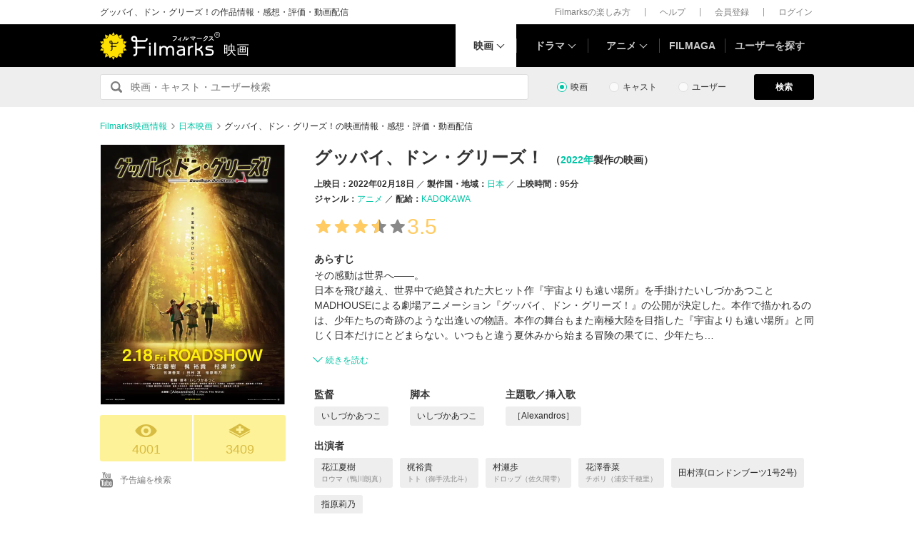

--- FILE ---
content_type: text/html; charset=utf-8
request_url: https://filmarks.com/movies/97863
body_size: 23390
content:
<!DOCTYPE html><html lang="ja"><head><meta charset="utf-8"><title>グッバイ、ドン・グリーズ！ - 映画情報・レビュー・評価・あらすじ・動画配信 | Filmarks映画</title><meta content="株式会社つみき" name="author"><meta content="グッバイ、ドン・グリーズ！の映画情報。1210件のレビュー(口コミ・感想・評価)、内容・ネタバレ、あらすじ、予告編・予告動画、公開映画館情報、公開スケジュール、監督・出演者の関連映画情報、グッバイ、ドン・グリーズ！の動画を配信している動画配信サービスの情報。いしづかあつこ監督、花江夏樹出演。その感動は世界へ――。
日本を飛び越え、世界中で絶賛された大ヒット作『宇宙よりも遠い場所』を手掛けたいしづかあつことMADHOUSEによる劇場アニメーション『グッバイ、ドン・グリーズ！』の公開が決定した。本作で描かれるのは、少年たちの奇跡のような出逢いの物語。本作の舞台もまた南…" name="description"><meta content="グッバイ、ドン・グリーズ！,グッバイドングリーズ！,映画,感想,動画配信" name="keywords"><link href="https://filmarks.com/movies/97863" rel="canonical"><meta content="article" property="og:type"><meta content="映画『グッバイ、ドン・グリーズ！』の感想・レビュー[4001件] | Filmarks" property="og:title"><meta content="レビュー数：4001件 ／ 平均スコア：★★★3.5点" property="og:description"><meta content="https://filmarks.com/movies/97863" property="og:url"><meta content="https://d2ueuvlup6lbue.cloudfront.net/variants/production/store/fitpad/240/240/y0snnncdmc4qpp78x7be8r3bl5ed/_.jpg" property="og:image"><meta content="https://d2ueuvlup6lbue.cloudfront.net/variants/production/store/fitpad/240/240/y0snnncdmc4qpp78x7be8r3bl5ed/_.jpg" property="og:image:secure_url"><meta content="240" property="og:image:width"><meta content="240" property="og:image:height"><meta content="https://d2ueuvlup6lbue.cloudfront.net/variants/production/store/fitpad/208/208/fycgldzqg3xrc4c9zbrr6fnp3hgh/_.jpg" name="thumbnail"><meta content="112154808916946" property="fb:app_id"><meta content="summary" name="twitter:card"><meta content="@filmarks" name="twitter:site"><meta content="@filmarks" name="twitter:creator"><meta content="filmarks.com" name="twitter:domain"><link href="https://filmarks.com/embed?url=https%3A%2F%2Ffilmarks.com%2Fmovies%2F97863" rel="alternate" type="application/json+oembed"><meta content="width=1040, initial-scale=1" name="viewport"><meta name="csrf-param" content="authenticity_token" />
<meta name="csrf-token" content="UCCh41aAvMaDIFnTVHDpuOSEv9Sq6_vFcjD0J7p0rbje5TA9oDJGB-aRlj5w3FK9JFU9mQEeyv6Zzk5-HpNGvA" /><link rel="stylesheet" href="https://d2ueuvlup6lbue.cloudfront.net/assets/build-pc-ea9fa3f00d5426d3be1b27adea48c8a58eb24c86da8199c1d840b4ad5448c376.css" media="all" /><script src="https://d2ueuvlup6lbue.cloudfront.net/assets/build-pc-e1bc9e672b7fdf4bab817cab82198bd78c5abd422939e8dd57031134f224833c.js"></script><script>(function(w,d,s,l,i){w[l]=w[l]||[];w[l].push({'gtm.start':
new Date().getTime(),event:'gtm.js'});var f=d.getElementsByTagName(s)[0],
j=d.createElement(s),dl=l!='dataLayer'?'&l='+l:'';j.async=true;j.src=
'https://www.googletagmanager.com/gtm.js?id='+i+dl+ '&gtm_auth=WptEGOY5FBHRvRVho2m9XA&gtm_preview=env-1&gtm_cookies_win=x';f.parentNode.insertBefore(j,f);
})(window,document,'script','dataLayer','GTM-PHNR3HR');</script><script>window.pbjs = window.pbjs || {};
window.pbjs.que = window.pbjs.que || [];</script><script async="async" src="https://flux-cdn.com/client/00096/filmaga_00105.min.js"></script><script async src="https://securepubads.g.doubleclick.net/tag/js/gpt.js"></script><script>var googletag = googletag || {};
googletag.cmd = googletag.cmd || [];</script><script>window.fluxtag = {
  readyBids: {
    prebid: false,
    amazon: false,
    google: false
  },
  failSafeTimeout: 3e3,
  isFn: function isFn(object) {
    var _t = 'Function';
    var toString = Object.prototype.toString;
    return toString.call(object) === '[object ' + _t + ']';
  },
  launchAdServer: function() {
    if (!fluxtag.readyBids.prebid || !fluxtag.readyBids.amazon) {
      return;
    }
    fluxtag.requestAdServer();
  },
  requestAdServer: function() {
    if (!fluxtag.readyBids.google) {
      fluxtag.readyBids.google = true;
      googletag.cmd.push(function () {
        if (!!(pbjs.setTargetingForGPTAsync) && fluxtag.isFn(pbjs.setTargetingForGPTAsync)) {
          pbjs.que.push(function () {
            pbjs.setTargetingForGPTAsync();
          });
        }
        googletag.pubads().refresh();
      });
    }
  }
};</script><script>setTimeout(function() {
  fluxtag.requestAdServer();
}, fluxtag.failSafeTimeout);</script><script>! function (a9, a, p, s, t, A, g) {
  if (a[a9]) return;

  function q(c, r) {
    a[a9]._Q.push([c, r])
  }
  a[a9] = {
    init: function () {
      q("i", arguments)
    },
    fetchBids: function () {
      q("f", arguments)
    },
    setDisplayBids: function () {},
    targetingKeys: function () {
      return []
    },
    _Q: []
  };
  A = p.createElement(s);
  A.async = !0;
  A.src = t;
  g = p.getElementsByTagName(s)[0];
  g.parentNode.insertBefore(A, g)
}("apstag", window, document, "script", "//c.amazon-adsystem.com/aax2/apstag.js");
apstag.init({
  pubID: 'ca0d34ce-e829-484a-a91a-c28c506e6d70',
  adServer: 'googletag',
  bidTimeout: 1e3
});
apstag.fetchBids({
  slots: [{
    slotID: "div-gpt-ad-1512029663350-0",
    slotName: "/42019642/filmarks_pc_global_header/filmarks_pc_header_movie_detail",
    sizes: [
      [970, 90],
      [728, 90],
      [970, 250]
    ]
  }, {
    slotID: "div-gpt-ad-1561524060199-0",
    slotName: "/42019642/filmarks_pc_global_footer",
    sizes: [
      [728, 90],
      [970, 90],
      [970, 250]
    ]
  }, {
    slotID: "div-gpt-ad-1561524327030-0",
    slotName: "/42019642/filmarks_pc_footer_overlay",
    sizes: [
      [728, 90],
      [970, 90]
    ]
  }, {
    slotID: "div-gpt-ad-1561523520225-0",
    slotName: "/42019642/filmarks_pc_300x250_01",
    sizes: [
      [300, 250],
      [336, 280]
    ]
  }, {
    slotID: "div-gpt-ad-1494812470925-0",
    slotName: "/42019642/filmarks_pc_300x250_02",
    sizes: [
      [300, 250]
    ]
  }, {
    slotID: "div-gpt-ad-1549958196932-0",
    slotName: "/42019642/filmarks_pc_300x600",
    sizes: [
      [300, 600]
    ]
  }]
}, function (bids) {
  googletag.cmd.push(function () {
    apstag.setDisplayBids();
    // TAM(UAM)を呼び出す
    fluxtag.readyBids.amazon = true;
    fluxtag.launchAdServer();
  });
});</script><script>googletag.cmd.push(function() {
  googletag.defineSlot('/42019642/filmarks_pc_global_header/filmarks_pc_header_movie_detail', [[970, 90], [728, 90], [970, 250]], 'div-gpt-ad-1512029663350-0').addService(googletag.pubads());
  googletag.defineSlot('/42019642/filmarks_pc_global_footer', [[728, 90], [970, 90], [970, 250]], 'div-gpt-ad-1561524060199-0').addService(googletag.pubads());
  googletag.defineSlot('/42019642/filmarks_pc_footer_overlay', [[728, 90], [970, 90]], 'div-gpt-ad-1561524327030-0').addService(googletag.pubads());
  googletag.defineSlot('/42019642/filmarks_pc_300x250_01', [[300, 250], [336, 280]], 'div-gpt-ad-1561523520225-0').addService(googletag.pubads());googletag.defineSlot('/42019642/filmarks_pc_300x250_02', [300, 250], 'div-gpt-ad-1494812470925-0').addService(googletag.pubads());
  
  googletag.defineSlot('/42019642/filmarks_pc_sidebanner_left_000x000', [200, 600], 'div-gpt-ad-1563799528306-0').addService(googletag.pubads());
  googletag.defineSlot('/42019642/filmarks_pc_sidebanner_right_000x000', [200, 600], 'div-gpt-ad-1563799669993-0').addService(googletag.pubads());
  googletag.defineSlot('/42019642/filmarks_pc_300x600', [300, 600], 'div-gpt-ad-1549958196932-0').addService(googletag.pubads());
  googletag.pubads()
    .setTargeting('Environment', 'production')
    .setTargeting('ad_type', 'not_touchy').setTargeting('MovieID', '97863')
    .enableSingleRequest();
  googletag.pubads().collapseEmptyDivs();
  googletag.pubads().disableInitialLoad();
  googletag.enableServices();

  // Prebidが呼び出せる状態の場合
  if (!!(window.pbFlux) && !!(window.pbFlux.prebidBidder) && fluxtag.isFn(window.pbFlux.prebidBidder)) {
    pbjs.que.push(function () {
      window.pbFlux.prebidBidder();
    });
  } else {
    // Prebidが呼び出せない場合、すぐにGAMを呼び出す
    fluxtag.readyBids.prebid = true;
    fluxtag.launchAdServer();
  }
});</script><!--Facebook Pixel Code--><script>!function(f,b,e,v,n,t,s){if(f.fbq)return;n=f.fbq=function(){n.callMethod?
n.callMethod.apply(n,arguments):n.queue.push(arguments)};if(!f._fbq)f._fbq=n;
n.push=n;n.loaded=!0;n.version='2.0';n.queue=[];t=b.createElement(e);t.async=!0;
t.src=v;s=b.getElementsByTagName(e)[0];s.parentNode.insertBefore(t,s)}(window,
document,'script','https://connect.facebook.net/en_US/fbevents.js');
fbq('init', '1189150794563821'); // Insert your pixel ID here.
fbq('track', 'PageView');</script><noscript><img height="1" src="https://www.facebook.com/tr?id=1189150794563821&amp;ev=PageView&amp;noscript=1" style="display:none" width="1"></noscript><!--End Facebook Pixel Code--><script>window._taboola = window._taboola || [];
_taboola.push({article:'auto'});
!function (e, f, u, i) {
  if (!document.getElementById(i)){
    e.async = 1;
    e.src = u;
    e.id = i;
    f.parentNode.insertBefore(e, f);
  }
}(document.createElement('script'),
document.getElementsByTagName('script')[0],
'//cdn.taboola.com/libtrc/tsumiki-filmarks/loader.js',
'tb_loader_script');
if(window.performance && typeof window.performance.mark == 'function')
  {window.performance.mark('tbl_ic');}</script><script>window.gnshbrequest = window.gnshbrequest || {cmd:[]};
window.gnshbrequest.cmd.push(function(){
  window.gnshbrequest.registerPassback("1511380");
  window.gnshbrequest.registerPassback("1521949");
  window.gnshbrequest.forceInternalRequest();
});</script><script async src="https://cpt.geniee.jp/hb/v1/213737/468/wrapper.min.js"></script><link rel="icon" type="image/x-icon" href="https://d2ueuvlup6lbue.cloudfront.net/favicon.ico" /><script type="application/ld+json">{"@context":["http://schema.org/",{"title":"name","playTime":"duration","releaseDate":"datePublished","outline":"description","countries":"countryOfOrigin"}],"@type":"Movie","title":"グッバイ、ドン・グリーズ！","image":{"@type":"ImageObject","url":"https://d2ueuvlup6lbue.cloudfront.net/variants/production/store/fitpad/260/364/fycgldzqg3xrc4c9zbrr6fnp3hgh/_.jpg"},"outline":"その感動は世界へ――。\n日本を飛び越え、世界中で絶賛された大ヒット作『宇宙よりも遠い場所』を手掛けたいしづかあつことMADHOUSEによる劇場アニメーション『グッバイ、ドン・グリーズ！』の公開が決定した。本作で描かれるのは、少年たちの奇跡のような出逢いの物語。本作の舞台もまた南極大陸を目指した『宇宙よりも遠い場所』と同じく日本だけにとどまらない。いつもと違う夏休みから始まる冒険の果てに、少年たちがたどり着くのは、炎と氷の国・アイスランド。自らを見つめ、世界を超えて、少年たちが手にしたものとは……。\n2022 年、あなたの“LIFE(生き方)”を変える新たなアニメーションが誕生する。","playTime":"PT95M","releaseDate":"2022-02-18T00:00:00+09:00","countries":[{"@type":"Country","name":"日本"}],"genres":["アニメ"],"director":[{"@type":"Person","name":"いしづかあつこ","url":"https://filmarks.com/people/220586/movies"}],"author":[{"@type":"Person","name":"いしづかあつこ","url":"https://filmarks.com/people/220586/movies"}],"actor":[{"@type":"Person","name":"花江夏樹","url":"https://filmarks.com/people/206833/movies"},{"@type":"Person","name":"梶裕貴","url":"https://filmarks.com/people/78584/movies"},{"@type":"Person","name":"村瀬歩","url":"https://filmarks.com/people/203829/movies"},{"@type":"Person","name":"花澤香菜","url":"https://filmarks.com/people/125970/movies"},{"@type":"Person","name":"田村淳(ロンドンブーツ1号2号)","url":"https://filmarks.com/people/24364/movies"},{"@type":"Person","name":"指原莉乃","url":"https://filmarks.com/people/186904/movies"}],"url":"https://filmarks.com/movies/97863","aggregateRating":{"@type":"AggregateRating","bestRating":"5","worstRating":"1","ratingValue":"3.5","reviewCount":"1210"},"dateCreated":"2021-07-02T18:06:47+09:00","dateModified":"2026-01-19T18:50:01+09:00"}</script><script type="application/ld+json">{"@context":"http://schema.org","@type":"BreadcrumbList","itemListElement":[{"@type":"ListItem","position":1,"item":{"@id":"https://filmarks.com","name":"Filmarks映画情報"}},{"@type":"ListItem","position":2,"item":{"@id":"https://filmarks.com/list/country/144","name":"日本映画"}},{"@type":"ListItem","position":3,"item":{"@id":"https://filmarks.com/movies/97863","name":"グッバイ、ドン・グリーズ！の映画情報・感想・評価・動画配信"}}]}</script></head><body><noscript><iframe height="0" src="https://www.googletagmanager.com/ns.html?id=GTM-PHNR3HR&amp;gtm_auth=WptEGOY5FBHRvRVho2m9XA&amp;gtm_preview=env-1&amp;gtm_cookies_win=x" style="display:none;visibility:hidden" width="0"></iframe></noscript><script src="https://cpt.geniee.jp/hb/v1/213737/468/instbody.min.js"></script><header><div class="l-header-group"><div class="l-header-group__inner"><h1 class="l-header-group-heading">グッバイ、ドン・グリーズ！の作品情報・感想・評価・動画配信</h1><ul class="l-header-group-nav"><li class="l-header-group-nav__item"><a target="_blank" rel="noopener nofollow" href="https://filmarks.zendesk.com/hc/ja/categories/115000080587-Filmarks%E3%81%AE%E6%A5%BD%E3%81%97%E3%81%BF%E6%96%B9">Filmarksの楽しみ方</a></li><li class="l-header-group-nav__item"><a target="_blank" rel="noopener nofollow" href="https://filmarks.zendesk.com/hc/ja/">ヘルプ</a></li><li class="l-header-group-nav__item"><a rel="nofollow" href="/register">会員登録</a></li><li class="l-header-group-nav__item"><a rel="nofollow" href="/login">ログイン</a></li></ul></div></div><div class="l-header"><div class="l-header__inner"><div class="l-header__brand"><a class="l-header__brand-logo" href="/"><img alt="Filmarks" src="https://d2ueuvlup6lbue.cloudfront.net/assets/pc/project/logo_brand-c14549a90b4abe0a29f4be8b0c5f29f6700c595656d0e3d03dfc7a993d91a4ee.svg" width="169" height="40" /><span class="l-header__brand-sub">映画</span></a></div><nav class="l-header__nav js-header"><ul><li :class="MenuItemMovieClass" @mouseenter.self="showMenuMovie" @mouseout.stop.prevent="onMouseoutMenuMovie" class="l-header__nav-item l-header__nav-item--movie l-header__nav-item--arrow-down is-active"><a class="l-header__nav-link js-header-nav-movie" href="/">映画</a><header-modal-menu-base :is-show-header-menu="isShowMenuMovie" v-cloak><p class="p-header-modal-menu__title"><a class="p-header-modal-menu__list-link" href="/list">映画を探す</a></p><div class="p-header-modal-menu__lists"><ul class="p-header-modal-menu__list"><li class="p-header-modal-menu__list-item"><a class="p-header-modal-menu__list-link" href="/list/now">上映中の映画</a></li><li class="p-header-modal-menu__list-item"><a class="p-header-modal-menu__list-link" href="/list/coming">公開予定の映画</a></li><li class="p-header-modal-menu__list-item"><a class="p-header-modal-menu__list-link" href="/list/upcoming">今週公開の映画</a></li><li class="p-header-modal-menu__list-item"><a class="p-header-modal-menu__list-link" href="/list/trend">今話題のおすすめ映画</a></li><li class="p-header-modal-menu__list-item"><a class="p-header-modal-menu__list-link" href="/list/award">映画賞・映画祭</a></li><li class="p-header-modal-menu__list-item"><a class="p-header-modal-menu__list-link" href="/list/year">製作年代・製作年</a></li><li class="p-header-modal-menu__list-item"><a class="p-header-modal-menu__list-link" href="/list/country">製作国・地域</a></li><li class="p-header-modal-menu__list-item"><a class="p-header-modal-menu__list-link" href="/list/genre">ジャンル</a></li><li class="p-header-modal-menu__list-item"><a class="p-header-modal-menu__list-link" href="/list/distributor">配給会社</a></li><li class="p-header-modal-menu__list-item"><a class="p-header-modal-menu__list-link" href="/list/series">映画シリーズ</a></li><li class="p-header-modal-menu__list-item"><a class="p-header-modal-menu__list-link" rel="nofollow" href="/list/tag">#タグ</a></li><li class="p-header-modal-menu__list-item"><a class="p-header-modal-menu__list-link" href="/theaters">映画館</a></li></ul><ul class="p-header-modal-menu__list"><li class="p-header-modal-menu__list-item"><a class="p-header-modal-menu__list-title" href="/list/vod">動画配信サービス</a></li><li class="p-header-modal-menu__list-item"><ul class="p-header-modal-menu__list p-header-modal-menu__list--vod"><li class="p-header-modal-menu__list-item"><a class="p-header-modal-menu__list-link" href="/list/vod/prime_video"><span class="p-header-modal-menu__list-dot">・</span><span class="p-header-modal-menu__list-text">Prime Video</span></a></li><li class="p-header-modal-menu__list-item"><a class="p-header-modal-menu__list-link" href="/list/vod/unext"><span class="p-header-modal-menu__list-dot">・</span><span class="p-header-modal-menu__list-text">U-NEXT</span></a></li><li class="p-header-modal-menu__list-item"><a class="p-header-modal-menu__list-link" href="/list/vod/dmmtv"><span class="p-header-modal-menu__list-dot">・</span><span class="p-header-modal-menu__list-text">DMM TV</span></a></li><li class="p-header-modal-menu__list-item"><a class="p-header-modal-menu__list-link" href="/list/vod/rakutentv"><span class="p-header-modal-menu__list-dot">・</span><span class="p-header-modal-menu__list-text">Rakuten TV</span></a></li><li class="p-header-modal-menu__list-item"><a class="p-header-modal-menu__list-link" href="/list/vod/disneyplus"><span class="p-header-modal-menu__list-dot">・</span><span class="p-header-modal-menu__list-text">ディズニープラス</span></a></li><li class="p-header-modal-menu__list-item"><a class="p-header-modal-menu__list-link" href="/list/vod/fod"><span class="p-header-modal-menu__list-dot">・</span><span class="p-header-modal-menu__list-text">FOD</span></a></li><li class="p-header-modal-menu__list-item"><a class="p-header-modal-menu__list-link" href="/list/vod/lemino"><span class="p-header-modal-menu__list-dot">・</span><span class="p-header-modal-menu__list-text">Lemino</span></a></li><li class="p-header-modal-menu__list-item"><a class="p-header-modal-menu__list-link" href="/list/vod/telasa"><span class="p-header-modal-menu__list-dot">・</span><span class="p-header-modal-menu__list-text">TELASA</span></a></li><li class="p-header-modal-menu__list-item"><a class="p-header-modal-menu__list-link" href="/list/vod/abema"><span class="p-header-modal-menu__list-dot">・</span><span class="p-header-modal-menu__list-text">ABEMA</span></a></li><li class="p-header-modal-menu__list-item"><a class="p-header-modal-menu__list-link" href="/list/vod/danime"><span class="p-header-modal-menu__list-dot">・</span><span class="p-header-modal-menu__list-text">dアニメストア</span></a></li><li class="p-header-modal-menu__list-item"><a class="p-header-modal-menu__list-link" href="/list/vod/hulu"><span class="p-header-modal-menu__list-dot">・</span><span class="p-header-modal-menu__list-text">Hulu</span></a></li><li class="p-header-modal-menu__list-item"><a class="p-header-modal-menu__list-link" href="/list/vod/netflix"><span class="p-header-modal-menu__list-dot">・</span><span class="p-header-modal-menu__list-text">Netflix</span></a></li><li class="p-header-modal-menu__list-item"><a class="p-header-modal-menu__list-link" href="/list/vod/wod"><span class="p-header-modal-menu__list-dot">・</span><span class="p-header-modal-menu__list-text">WOWOWオンデマンド</span></a></li><li class="p-header-modal-menu__list-item"><a class="p-header-modal-menu__list-link" href="/list/vod/animetimes"><span class="p-header-modal-menu__list-dot">・</span><span class="p-header-modal-menu__list-text">アニメタイムズ</span></a></li><li class="p-header-modal-menu__list-item"><a class="p-header-modal-menu__list-link" href="/list/vod/roadstead"><span class="p-header-modal-menu__list-dot">・</span><span class="p-header-modal-menu__list-text">Roadstead</span></a></li><li class="p-header-modal-menu__list-item"><a class="p-header-modal-menu__list-link" href="/list/vod/jcom_stream"><span class="p-header-modal-menu__list-dot">・</span><span class="p-header-modal-menu__list-text">J:COM STREAM</span></a></li><li class="p-header-modal-menu__list-item"><a class="p-header-modal-menu__list-link" href="/list/vod/tsutaya_discas"><span class="p-header-modal-menu__list-dot">・</span><span class="p-header-modal-menu__list-text">TSUTAYA DISCAS</span></a></li></ul></li></ul></div></header-modal-menu-base></li><div class="c2-divider--menu-item"></div><li :class="MenuItemDramaClass" @mouseenter.self="showMenuDrama" @mouseout.stop.prevent="onMouseoutMenuDrama" class="l-header__nav-item l-header__nav-item--drama l-header__nav-item--arrow-down"><a class="l-header__nav-link js-header-nav-drama" href="/dramas">ドラマ</a><header-modal-menu-base :is-show-header-menu="isShowMenuDrama" v-cloak><p class="p-header-modal-menu__title"><a class="p-header-modal-menu__list-link" href="/list-drama">ドラマを探す</a></p><div class="p-header-modal-menu__lists"><ul class="p-header-modal-menu__list"><li class="p-header-modal-menu__list-item"><a class="p-header-modal-menu__list-link" href="/list-drama/trend">今話題のおすすめドラマ</a></li><li class="p-header-modal-menu__list-item"><a class="p-header-modal-menu__list-link" href="/list-drama/year">製作年代・製作年</a></li><li class="p-header-modal-menu__list-item"><a class="p-header-modal-menu__list-link" href="/list-drama/country">製作国・地域</a></li><li class="p-header-modal-menu__list-item"><a class="p-header-modal-menu__list-link" href="/list-drama/genre">ジャンル</a></li></ul><ul class="p-header-modal-menu__list"><li class="p-header-modal-menu__list-item"><a class="p-header-modal-menu__list-title" href="/list-drama/vod">動画配信サービス</a></li><li class="p-header-modal-menu__list-item"><ul class="p-header-modal-menu__list p-header-modal-menu__list--vod"><li class="p-header-modal-menu__list-item"><a class="p-header-modal-menu__list-link" href="/list-drama/vod/prime_video"><span class="p-header-modal-menu__list-dot">・</span><span class="p-header-modal-menu__list-text">Prime Video</span></a></li><li class="p-header-modal-menu__list-item"><a class="p-header-modal-menu__list-link" href="/list-drama/vod/unext"><span class="p-header-modal-menu__list-dot">・</span><span class="p-header-modal-menu__list-text">U-NEXT</span></a></li><li class="p-header-modal-menu__list-item"><a class="p-header-modal-menu__list-link" href="/list-drama/vod/dmmtv"><span class="p-header-modal-menu__list-dot">・</span><span class="p-header-modal-menu__list-text">DMM TV</span></a></li><li class="p-header-modal-menu__list-item"><a class="p-header-modal-menu__list-link" href="/list-drama/vod/rakutentv"><span class="p-header-modal-menu__list-dot">・</span><span class="p-header-modal-menu__list-text">Rakuten TV</span></a></li><li class="p-header-modal-menu__list-item"><a class="p-header-modal-menu__list-link" href="/list-drama/vod/disneyplus"><span class="p-header-modal-menu__list-dot">・</span><span class="p-header-modal-menu__list-text">ディズニープラス</span></a></li><li class="p-header-modal-menu__list-item"><a class="p-header-modal-menu__list-link" href="/list-drama/vod/fod"><span class="p-header-modal-menu__list-dot">・</span><span class="p-header-modal-menu__list-text">FOD</span></a></li><li class="p-header-modal-menu__list-item"><a class="p-header-modal-menu__list-link" href="/list-drama/vod/telasa"><span class="p-header-modal-menu__list-dot">・</span><span class="p-header-modal-menu__list-text">TELASA</span></a></li><li class="p-header-modal-menu__list-item"><a class="p-header-modal-menu__list-link" href="/list-drama/vod/lemino"><span class="p-header-modal-menu__list-dot">・</span><span class="p-header-modal-menu__list-text">Lemino</span></a></li><li class="p-header-modal-menu__list-item"><a class="p-header-modal-menu__list-link" href="/list-drama/vod/abema"><span class="p-header-modal-menu__list-dot">・</span><span class="p-header-modal-menu__list-text">ABEMA</span></a></li><li class="p-header-modal-menu__list-item"><a class="p-header-modal-menu__list-link" href="/list-drama/vod/hulu"><span class="p-header-modal-menu__list-dot">・</span><span class="p-header-modal-menu__list-text">Hulu</span></a></li><li class="p-header-modal-menu__list-item"><a class="p-header-modal-menu__list-link" href="/list-drama/vod/netflix"><span class="p-header-modal-menu__list-dot">・</span><span class="p-header-modal-menu__list-text">Netflix</span></a></li><li class="p-header-modal-menu__list-item"><a class="p-header-modal-menu__list-link" href="/list-drama/vod/wod"><span class="p-header-modal-menu__list-dot">・</span><span class="p-header-modal-menu__list-text">WOWOWオンデマンド</span></a></li><li class="p-header-modal-menu__list-item"><a class="p-header-modal-menu__list-link" href="/list-drama/vod/animetimes"><span class="p-header-modal-menu__list-dot">・</span><span class="p-header-modal-menu__list-text">アニメタイムズ</span></a></li><li class="p-header-modal-menu__list-item"><a class="p-header-modal-menu__list-link" href="/list-drama/vod/roadstead"><span class="p-header-modal-menu__list-dot">・</span><span class="p-header-modal-menu__list-text">Roadstead</span></a></li><li class="p-header-modal-menu__list-item"><a class="p-header-modal-menu__list-link" href="/list-drama/vod/jcom_stream"><span class="p-header-modal-menu__list-dot">・</span><span class="p-header-modal-menu__list-text">J:COM STREAM</span></a></li><li class="p-header-modal-menu__list-item"><a class="p-header-modal-menu__list-link" href="/list-drama/vod/tsutaya_discas"><span class="p-header-modal-menu__list-dot">・</span><span class="p-header-modal-menu__list-text">TSUTAYA DISCAS</span></a></li><li class="p-header-modal-menu__list-item"><a class="p-header-modal-menu__list-link" href="/list-drama/vod/tver"><span class="p-header-modal-menu__list-dot">・</span><span class="p-header-modal-menu__list-text">TVer</span></a></li></ul></li></ul></div></header-modal-menu-base></li><div class="c2-divider--menu-item"></div><li :class="MenuItemAnimeClass" @mouseenter.self="showMenuAnime" @mouseout.stop.prevent="onMouseoutMenuAnime" class="l-header__nav-item l-header__nav-item--anime l-header__nav-item--arrow-down"><a class="l-header__nav-link js-header-nav-anime" href="/animes">アニメ</a><header-modal-menu-base :is-show-header-menu="isShowMenuAnime" v-cloak><p class="p-header-modal-menu__title"><a class="p-header-modal-menu__list-link" href="/list-anime">アニメを探す</a></p><div class="p-header-modal-menu__lists"><ul class="p-header-modal-menu__list"><li class="p-header-modal-menu__list-item"><a class="p-header-modal-menu__list-link" href="/list-anime/trend">今話題のおすすめアニメ</a></li><li class="p-header-modal-menu__list-item"><a class="p-header-modal-menu__list-link" href="/list-anime/year">製作年代・製作年</a></li><li class="p-header-modal-menu__list-item"><a class="p-header-modal-menu__list-link" href="/list-anime/release_year">放送・配信時期</a></li><li class="p-header-modal-menu__list-item"><a class="p-header-modal-menu__list-link" href="/list-anime/company">制作会社</a></li></ul><ul class="p-header-modal-menu__list"><li class="p-header-modal-menu__list-item"><a class="p-header-modal-menu__list-title" href="/list-anime/vod">動画配信サービス</a></li><li class="p-header-modal-menu__list-item"><ul class="p-header-modal-menu__list p-header-modal-menu__list--vod"><li class="p-header-modal-menu__list-item"><a class="p-header-modal-menu__list-link" href="/list-anime/vod/prime_video"><span class="p-header-modal-menu__list-dot">・</span><span class="p-header-modal-menu__list-text">Prime Video</span></a></li><li class="p-header-modal-menu__list-item"><a class="p-header-modal-menu__list-link" href="/list-anime/vod/unext"><span class="p-header-modal-menu__list-dot">・</span><span class="p-header-modal-menu__list-text">U-NEXT</span></a></li><li class="p-header-modal-menu__list-item"><a class="p-header-modal-menu__list-link" href="/list-anime/vod/dmmtv"><span class="p-header-modal-menu__list-dot">・</span><span class="p-header-modal-menu__list-text">DMM TV</span></a></li><li class="p-header-modal-menu__list-item"><a class="p-header-modal-menu__list-link" href="/list-anime/vod/rakutentv"><span class="p-header-modal-menu__list-dot">・</span><span class="p-header-modal-menu__list-text">Rakuten TV</span></a></li><li class="p-header-modal-menu__list-item"><a class="p-header-modal-menu__list-link" href="/list-anime/vod/disneyplus"><span class="p-header-modal-menu__list-dot">・</span><span class="p-header-modal-menu__list-text">ディズニープラス</span></a></li><li class="p-header-modal-menu__list-item"><a class="p-header-modal-menu__list-link" href="/list-anime/vod/fod"><span class="p-header-modal-menu__list-dot">・</span><span class="p-header-modal-menu__list-text">FOD</span></a></li><li class="p-header-modal-menu__list-item"><a class="p-header-modal-menu__list-link" href="/list-anime/vod/telasa"><span class="p-header-modal-menu__list-dot">・</span><span class="p-header-modal-menu__list-text">TELASA</span></a></li><li class="p-header-modal-menu__list-item"><a class="p-header-modal-menu__list-link" href="/list-anime/vod/lemino"><span class="p-header-modal-menu__list-dot">・</span><span class="p-header-modal-menu__list-text">Lemino</span></a></li><li class="p-header-modal-menu__list-item"><a class="p-header-modal-menu__list-link" href="/list-anime/vod/abema"><span class="p-header-modal-menu__list-dot">・</span><span class="p-header-modal-menu__list-text">ABEMA</span></a></li><li class="p-header-modal-menu__list-item"><a class="p-header-modal-menu__list-link" href="/list-anime/vod/danime"><span class="p-header-modal-menu__list-dot">・</span><span class="p-header-modal-menu__list-text">dアニメストア</span></a></li><li class="p-header-modal-menu__list-item"><a class="p-header-modal-menu__list-link" href="/list-anime/vod/hulu"><span class="p-header-modal-menu__list-dot">・</span><span class="p-header-modal-menu__list-text">Hulu</span></a></li><li class="p-header-modal-menu__list-item"><a class="p-header-modal-menu__list-link" href="/list-anime/vod/netflix"><span class="p-header-modal-menu__list-dot">・</span><span class="p-header-modal-menu__list-text">Netflix</span></a></li><li class="p-header-modal-menu__list-item"><a class="p-header-modal-menu__list-link" href="/list-anime/vod/wod"><span class="p-header-modal-menu__list-dot">・</span><span class="p-header-modal-menu__list-text">WOWOWオンデマンド</span></a></li><li class="p-header-modal-menu__list-item"><a class="p-header-modal-menu__list-link" href="/list-anime/vod/animetimes"><span class="p-header-modal-menu__list-dot">・</span><span class="p-header-modal-menu__list-text">アニメタイムズ</span></a></li><li class="p-header-modal-menu__list-item"><a class="p-header-modal-menu__list-link" href="/list-anime/vod/roadstead"><span class="p-header-modal-menu__list-dot">・</span><span class="p-header-modal-menu__list-text">Roadstead</span></a></li><li class="p-header-modal-menu__list-item"><a class="p-header-modal-menu__list-link" href="/list-anime/vod/jcom_stream"><span class="p-header-modal-menu__list-dot">・</span><span class="p-header-modal-menu__list-text">J:COM STREAM</span></a></li><li class="p-header-modal-menu__list-item"><a class="p-header-modal-menu__list-link" href="/list-anime/vod/tsutaya_discas"><span class="p-header-modal-menu__list-dot">・</span><span class="p-header-modal-menu__list-text">TSUTAYA DISCAS</span></a></li><li class="p-header-modal-menu__list-item"><a class="p-header-modal-menu__list-link" href="/list-anime/vod/tver"><span class="p-header-modal-menu__list-dot">・</span><span class="p-header-modal-menu__list-text">TVer</span></a></li></ul></li></ul></div></header-modal-menu-base></li><div class="c2-divider--menu-item"></div><li class="l-header__nav-item"><a href="https://filmaga.filmarks.com">FILMAGA</a></li><div class="c2-divider--menu-item"></div><li class="l-header__nav-item"><a href="/search/users/popular">ユーザーを探す</a></li></ul></nav></div></div></header><div class="l-header_dfp_ad l-header_movie_dfp_ad"><!--/42019642/filmarks_pc_global_header/filmarks_pc_header_movie_detail--><div id="div-gpt-ad-1512029663350-0" style="min-height:90px;"><script>
//<![CDATA[
googletag.cmd.push(function() { googletag.display('div-gpt-ad-1512029663350-0'); });
//]]>
</script></div></div><div class="l-search"><form action="/search/movies" class="l-search__form" id="js-search-form"><fieldset :class="{ &#39;is-active&#39; : onFocus }" class="l-search-field" ref="jsSearchFormChildRef"><legend>Filmarks内から</legend><input class="l-search-field__submit" type="submit" value="検索"><input :placeholder="getPlaceHolder()" @blur="onBlurInput" @focus="onFocusInput" autocomplete="off" class="l-search-field__query" id="q" name="q" type="search" v-model="searchWord"></fieldset><div class="l-search__types"><div class="p-search-type"><div class="c-input-radio__label c-input-radio"><input :checked="isMoviesSearch" @change="onClickTypeMedia" class="c-input-radio__check c-input-radio__check--search" id="search-type-content" type="radio" value="movie"><label for="search-type-content">映画</label></div></div><div class="p-search-type"><div class="c-input-radio__label c-input-radio"><input :checked="isPeopleSearch" @change="onClickTypePeople" class="c-input-radio__check c-input-radio__check--search" id="search-type-people" type="radio" value="people"><label for="search-type-people">キャスト</label></div></div><div class="p-search-type"><div class="c-input-radio__label c-input-radio"><input :checked="isUsersSearch" @change="onClickTypeUser" class="c-input-radio__check c-input-radio__check--search" id="search-type-user" type="radio" value="user"><label for="search-type-user">ユーザー</label></div></div></div><div class="l-search__button"><button class="c-button-1" type="submit">検索</button></div></form></div><div class="l-main"><div id="js-jack_dfp_ad"><jack-dfp-ad-item :is-intersecting="isIntersecting" id-num="1563799528306-0" position="left"></jack-dfp-ad-item><jack-dfp-ad-item :is-intersecting="isIntersecting" id-num="1563799669993-0" position="right"></jack-dfp-ad-item></div><div class="p-content-detail"><div class="p-content-detail__head"><div class="p-content-detail__inner"><div class="p-content-detail__header"><ul class="c2-breadcrumbs"><li class="c2-breadcrumbs__item-link"><a data-gtm-section-name="header" data-gtm-click="breadcrumbs" data-gtm-path="/movies/97863" href="/">Filmarks映画情報</a></li><li class="c2-breadcrumbs__icon"></li><li class="c2-breadcrumbs__item-link"><a data-gtm-section-name="header" data-gtm-click="breadcrumbs" data-gtm-path="/movies/97863" href="/list/country/144">日本映画</a></li><li class="c2-breadcrumbs__icon"></li><li class="c2-breadcrumbs__item-plain">グッバイ、ドン・グリーズ！の映画情報・感想・評価・動画配信</li></ul></div><div class="p-content-detail__body"><div class="p-content-detail__left"><div class="c-content c-content--large"><div class="c-content__jacket"><div class="c2-poster-l"><img alt="グッバイ、ドン・グリーズ！" src="https://d2ueuvlup6lbue.cloudfront.net/variants/production/store/fitpad/520/728/fycgldzqg3xrc4c9zbrr6fnp3hgh/_.jpg" width="260" height="364" /></div></div><div class="c-content__actions"><div class="js-btn-mark" data-mark="{&quot;active&quot;:&quot;false&quot;,&quot;movie_id&quot;:97863,&quot;id&quot;:null,&quot;count&quot;:4001,&quot;social&quot;:null}"><div :class="{ &#39;is-active&#39;: mark.isActive }" class="c-content__action c-content__action--marks"><a rel="nofollow" href="/login"><span class="c-content__count" v-cloak>{{ viewingMarkCount }}</span></a></div><modal-overlay :show="mark.show" @close-editor="closeEditor"></modal-overlay><mark-editor :is-active="mark.isActive" :is-api-processing="mark.isApiProcessing" :mark="mark" :show="mark.show" :social="mark.social" @change-share-twitter="changeShareTwitter" @change-spoiler="changeSpoiler" @close-editor="closeEditor" @delete-mark="editorDeleteMark" @save-mark="editorSaveMark"></mark-editor></div><div class="js-btn-clip" data-clip="{&quot;active&quot;:&quot;false&quot;,&quot;movie_id&quot;:97863,&quot;id&quot;:null,&quot;count&quot;:3409}"><div :class="{ &#39;is-active&#39;: clip.isActive }" class="c-content__action c-content__action--clips"><a rel="nofollow" href="/login?clip=97863"><span class="c-content__count" v-cloak>{{ viewingClipCount }}</span></a></div></div></div></div><ul class="p-content-detail-links"><li class="p-content-detail-links__item p-content-detail-links__item--youtube"><a target="_blank" rel="noopener nofollow" href="https://www.youtube.com/watch?v=y8VaNqAI6d4">予告編を検索</a></li></ul></div><div class="p-content-detail__main"><h2 class="p-content-detail__title"><span>グッバイ、ドン・グリーズ！</span><small>（<a href="/list/year/2020s/2022">2022年</a>製作の映画）</small></h2><p class="p-content-detail__original"></p><div class="p-content-detail__primary-info up-screen_and_country"><h3 class="p-content-detail__primary-info-title">上映日：2022年02月18日</h3><h3 class="p-content-detail__primary-info-title">製作国・地域：</h3><ul><li><a href="/list/country/144">日本</a></li></ul><h3 class="p-content-detail__primary-info-title">上映時間：95分</h3></div><div class="p-content-detail__secondary-info"><h3 class="p-content-detail__secondary-info-title">ジャンル：</h3><ul><li><a href="/list/genre/61">アニメ</a></li></ul><h3 class="p-content-detail__secondary-info-title">配給：</h3><ul><li><a href="/list/distributor/514">KADOKAWA</a></li></ul></div><div class="p-content-detail-state"><div class="c2-rating-l"><div class="c2-rating-l__star-score"><img src="https://d2ueuvlup6lbue.cloudfront.net/assets/common/component/v2/rating_parts_1-117fc595d17e65da84f7fbccc80681c6281545d2d038ef6d499650a7b13af216.svg" width="26" height="26" /><img src="https://d2ueuvlup6lbue.cloudfront.net/assets/common/component/v2/rating_parts_1-117fc595d17e65da84f7fbccc80681c6281545d2d038ef6d499650a7b13af216.svg" width="26" height="26" /><img src="https://d2ueuvlup6lbue.cloudfront.net/assets/common/component/v2/rating_parts_1-117fc595d17e65da84f7fbccc80681c6281545d2d038ef6d499650a7b13af216.svg" width="26" height="26" /><img src="https://d2ueuvlup6lbue.cloudfront.net/assets/common/component/v2/rating_parts_0.5-196a86b0d85a2ba5ea629abe4d59bf05b27fc25312199956e855d984a28d1696.svg" width="26" height="26" /><img src="https://d2ueuvlup6lbue.cloudfront.net/assets/common/component/v2/rating_parts_0-d6e7677eed0239c58c844df4424ace37df44fe02c2a8e063a8aa927a8de8c0db.svg" width="26" height="26" /></div><div class="c2-rating-l__text">3.5</div></div></div><div class="p-content-detail__synopsis" id="js-content-detail-synopsis"><h3 class="p-content-detail__synopsis-term">あらすじ</h3><content-detail-synopsis :is-over-limit-length="&#39;true&#39;" :outline="&quot;その感動は世界へ――。\n日本を飛び越え、世界中で絶賛された大ヒット作『宇宙よりも遠い場所』を手掛けたいしづかあつことMADHOUSEによる劇場アニメーション『グッバイ、ドン・グリーズ！』の公開が決定した。本作で描かれるのは、少年たちの奇跡のような出逢いの物語。本作の舞台もまた南極大陸を目指した『宇宙よりも遠い場所』と同じく日本だけにとどまらない。いつもと違う夏休みから始まる冒険の果てに、少年たちがたどり着くのは、炎と氷の国・アイスランド。自らを見つめ、世界を超えて、少年たちが手にしたものとは……。\n2022 年、あなたの“LIFE(生き方)”を変える新たなアニメーションが誕生する。&quot;" :truncated-outline="&quot;その感動は世界へ――。\n日本を飛び越え、世界中で絶賛された大ヒット作『宇宙よりも遠い場所』を手掛けたいしづかあつことMADHOUSEによる劇場アニメーション『グッバイ、ドン・グリーズ！』の公開が決定した。本作で描かれるのは、少年たちの奇跡のような出逢いの物語。本作の舞台もまた南極大陸を目指した『宇宙よりも遠い場所』と同じく日本だけにとどまらない。いつもと違う夏休みから始まる冒険の果てに、少年たち…&quot;"></content-detail-synopsis></div><div class="p-content-detail__people-list"><div class="p-content-detail__people-list-others"><div class="p-content-detail__people-list-others-inner"><h3 class="p-content-detail__people-list-term">監督</h3><ul><li class="p-people-list__item"><a class="c2-button-tertiary-s" data-method="get" href="/people/220586"><div class="c2-button-tertiary-s__text">いしづかあつこ</div></a></li></ul></div><div class="p-content-detail__people-list-others-inner"><h3 class="p-content-detail__people-list-term">脚本</h3><ul><li class="p-people-list__item"><a class="c2-button-tertiary-s" data-method="get" href="/people/220586"><div class="c2-button-tertiary-s__text">いしづかあつこ</div></a></li></ul></div><div class="p-content-detail__people-list-others-inner"><h3 class="p-content-detail__people-list-term">主題歌／挿入歌</h3><ul><li class="p-people-list__item"><a class="c2-button-tertiary-s" data-method="get" href="/people/236276"><div class="c2-button-tertiary-s__text">［Alexandros］</div></a></li></ul></div></div><div class="p-people-list js-readmore"><div :class="{&#39;is-show-all&#39;: isShowAll}" class="p-people-list__casts"><h3 class="p-content-detail__people-list-term">出演者</h3><h4 class="p-people-list__item"><a class="c2-button-tertiary-s-multi-text h-full" data-method="get" href="/people/206833"><div class="c2-button-tertiary-s-multi-text__text">花江夏樹</div><div class="c2-button-tertiary-s-multi-text__subtext">ロウマ（鴨川朗真）</div></a></h4><h4 class="p-people-list__item"><a class="c2-button-tertiary-s-multi-text h-full" data-method="get" href="/people/78584"><div class="c2-button-tertiary-s-multi-text__text">梶裕貴</div><div class="c2-button-tertiary-s-multi-text__subtext">トト（御手洗北斗）</div></a></h4><h4 class="p-people-list__item"><a class="c2-button-tertiary-s-multi-text h-full" data-method="get" href="/people/203829"><div class="c2-button-tertiary-s-multi-text__text">村瀬歩</div><div class="c2-button-tertiary-s-multi-text__subtext">ドロップ（佐久間雫）</div></a></h4><h4 class="p-people-list__item"><a class="c2-button-tertiary-s-multi-text h-full" data-method="get" href="/people/125970"><div class="c2-button-tertiary-s-multi-text__text">花澤香菜</div><div class="c2-button-tertiary-s-multi-text__subtext">チボリ（浦安千穂里）</div></a></h4><h4 class="p-people-list__item"><a class="c2-button-tertiary-s-multi-text h-full" data-method="get" href="/people/24364"><div class="c2-button-tertiary-s-multi-text__text">田村淳(ロンドンブーツ1号2号)</div></a></h4><h4 class="p-people-list__item"><a class="c2-button-tertiary-s-multi-text h-full" data-method="get" href="/people/186904"><div class="c2-button-tertiary-s-multi-text__text">指原莉乃</div></a></h4></div></div></div><div class="u-mt30"></div><div id="js-content-detail-related-info"><div class="p-content-detail-related-info"><nav class="c2-tab-m-secondary"><div class="c2-tab-m-secondary__item js-tab-navi" id="js-tab-navi__vod" @mouseover="showTab(&#39;vod&#39;)" data-gtm-section-name="related_info_navi" data-gtm-hover="vod" data-gtm-path="/movies/97863" data-gtm-info=""><h3 class="c2-tab-m-secondary__item-text">動画配信</h3></div><div class="c2-tab-m-secondary__item js-tab-navi" id="js-tab-navi__music" @mouseover="showTab(&#39;music&#39;)" data-gtm-section-name="related_info_navi" data-gtm-hover="music" data-gtm-path="/movies/97863" data-gtm-info=""><h3 class="c2-tab-m-secondary__item-text">音楽</h3></div><div class="c2-tab-m-secondary__item js-tab-navi" id="js-tab-navi__trailer" @mouseover="showTab(&#39;trailer&#39;)" data-gtm-section-name="related_info_navi" data-gtm-hover="trailer" data-gtm-path="/movies/97863" data-gtm-info=""><h3 class="c2-tab-m-secondary__item-text">予告編 / 予告動画</h3></div><div class="c2-tab-m-secondary__empty"></div></nav><div class="p-content-detail-related-info__box"><div class="p-content-detail-related-info__box-wrapper js-tab-content u-pt0" id="js-tab-content__vod"><div class="p-content-detail-related-info__box-vod"><div class="p-content-detail-related-info__box-vod-tag"><div class="c2-tag-outline"><div class="c2-tag-outline__text">PR</div></div></div><div class="p-content-detail-related-info__box-vod-services"><div class="p-content-detail-related-info__box-vod-services-row"><a target="_blank" class="c2-list-vod" rel="noopener nofollow" data-gtm-section-name="detail_vod" data-gtm-click="vod" data-gtm-info="Prime Video" data-gtm-path="/movies/97863" href="https://www.amazon.co.jp/dp/B0CBL1LX8S?tag=filmarks_web-22"><div class="c2-list-vod__content"><div class="c2-list-vod__content-header"><div class="c2-list-vod__content-header-thumbnail"><img alt="Prime Video" src="https://d2ueuvlup6lbue.cloudfront.net/variants/production/store/fit_lossless/100/100/rzy692qhnduvj07jw826xyqjrb89/_.png" width="50" height="50" /></div><div class="c2-list-vod__content-header-text"><div class="c2-list-vod__content-header-text-title">Prime Video</div><div class="c2-list-vod__content-header-text-desc">初回30日間無料</div></div></div><div class="c2-list-vod__content-tag"><div class="c2-tag-tvod"><div class="c2-tag-tvod__text">レンタル</div></div></div></div><button name="button" type="button" class="c2-button-tertiary-m-right-icon"><div class="c2-button-tertiary-m-right-icon__text">Prime Videoで今すぐ見る</div><img class="c2-button-tertiary-m-right-icon__icon" src="https://d2ueuvlup6lbue.cloudfront.net/assets/common/icon_chevron_right_off-0fcaa58412792bacc7f4919833adde4317b439b3002da69717cad8bf5ffe67c4.svg" /></button></a><a target="_blank" class="c2-list-vod" rel="noopener nofollow" data-gtm-section-name="detail_vod" data-gtm-click="vod" data-gtm-info="U-NEXT" data-gtm-path="/movies/97863" href="https://www.video.unext.jp/title/SID0071338/c_txt=b?rid=SID0071338&amp;utm_medium=a_n&amp;utm_campaign=a_n&amp;utm_content=SID0071338&amp;cid=D33365&amp;utm_source=filmarks&amp;adid=XXX"><div class="c2-list-vod__content"><div class="c2-list-vod__content-header"><div class="c2-list-vod__content-header-thumbnail"><img alt="U-NEXT" src="https://d2ueuvlup6lbue.cloudfront.net/variants/production/store/fit_lossless/100/100/smd7ufyygjaq1smkn5yfcu8hhcsc/_.png" width="50" height="50" /></div><div class="c2-list-vod__content-header-text"><div class="c2-list-vod__content-header-text-title">U-NEXT</div><div class="c2-list-vod__content-header-text-desc">初回31日間無料</div></div></div><div class="c2-list-vod__content-tag"><div class="c2-tag-svod"><div class="c2-tag-svod__text">見放題</div></div></div></div><button name="button" type="button" class="c2-button-tertiary-m-right-icon"><div class="c2-button-tertiary-m-right-icon__text">U-NEXTで今すぐ見る</div><img class="c2-button-tertiary-m-right-icon__icon" src="https://d2ueuvlup6lbue.cloudfront.net/assets/common/icon_chevron_right_off-0fcaa58412792bacc7f4919833adde4317b439b3002da69717cad8bf5ffe67c4.svg" /></button></a></div><div class="p-content-detail-related-info__box-vod-services-row"><a target="_blank" class="c2-list-vod" rel="noopener nofollow" data-gtm-section-name="detail_vod" data-gtm-click="vod" data-gtm-info="DMM TV" data-gtm-path="/movies/97863" href="https://rcv.ixd.dmm.com/api/surl?urid=S1uxwan1&amp;lurl=https%3A%2F%2Fwww.dmm.com%2Fpr%2Fpremium%2F-%2Fdmmtv%2Fseason%2Fjaao022rocpxnjubrbeftamg2%2F"><div class="c2-list-vod__content"><div class="c2-list-vod__content-header"><div class="c2-list-vod__content-header-thumbnail"><img alt="DMM TV" src="https://d2ueuvlup6lbue.cloudfront.net/variants/production/store/fit_lossless/100/100/lkqwhwdtznhbgsj1bouxmdi7uqg7/_.png" width="50" height="50" /></div><div class="c2-list-vod__content-header-text"><div class="c2-list-vod__content-header-text-title">DMM TV</div><div class="c2-list-vod__content-header-text-desc">初回14日間無料</div></div></div><div class="c2-list-vod__content-tag"><div class="c2-tag-svod"><div class="c2-tag-svod__text">見放題</div></div></div></div><button name="button" type="button" class="c2-button-tertiary-m-right-icon"><div class="c2-button-tertiary-m-right-icon__text">DMM TVで今すぐ見る</div><img class="c2-button-tertiary-m-right-icon__icon" src="https://d2ueuvlup6lbue.cloudfront.net/assets/common/icon_chevron_right_off-0fcaa58412792bacc7f4919833adde4317b439b3002da69717cad8bf5ffe67c4.svg" /></button></a><a target="_blank" class="c2-list-vod" rel="noopener nofollow" data-gtm-section-name="detail_vod" data-gtm-click="vod" data-gtm-info="TELASA" data-gtm-path="/movies/97863" href="https://www.telasa.jp/videos/206639?utm_source=filmarks&amp;utm_medium=affiliate&amp;utm_campaign=996616&amp;argument=ftz0L766&amp;dmai=a660108461afca"><div class="c2-list-vod__content"><div class="c2-list-vod__content-header"><div class="c2-list-vod__content-header-thumbnail"><img alt="TELASA" src="https://d2ueuvlup6lbue.cloudfront.net/variants/production/store/fit_lossless/100/100/c0soxed828fg9xgss6ywx314cv99/_.png" width="50" height="50" /></div><div class="c2-list-vod__content-header-text"><div class="c2-list-vod__content-header-text-title">TELASA</div><div class="c2-list-vod__content-header-text-desc">月額990円（税込）で見放題</div></div></div><div class="c2-list-vod__content-tag"><div class="c2-tag-tvod"><div class="c2-tag-tvod__text">レンタル</div></div></div></div><button name="button" type="button" class="c2-button-tertiary-m-right-icon"><div class="c2-button-tertiary-m-right-icon__text">TELASAで今すぐ見る</div><img class="c2-button-tertiary-m-right-icon__icon" src="https://d2ueuvlup6lbue.cloudfront.net/assets/common/icon_chevron_right_off-0fcaa58412792bacc7f4919833adde4317b439b3002da69717cad8bf5ffe67c4.svg" /></button></a></div><div class="p-content-detail-related-info__box-vod-services-row"><a target="_blank" class="c2-list-vod" rel="noopener nofollow" data-gtm-section-name="detail_vod" data-gtm-click="vod" data-gtm-info="Hulu" data-gtm-path="/movies/97863" href="https://www.hulu.jp/goodbye-donglees?cmp=8083&amp;utm_source=Filmarks&amp;utm_medium=cpa&amp;utm_term=affiliate&amp;utm_content=non&amp;utm_campaign=JP_DM_Affiliate_Filmarks_search_PC&amp;waad=7nIsPREy"><div class="c2-list-vod__content"><div class="c2-list-vod__content-header"><div class="c2-list-vod__content-header-thumbnail"><img alt="Hulu" src="https://d2ueuvlup6lbue.cloudfront.net/variants/production/store/fit_lossless/100/100/cqhsf71lgks7mpxb9w8xcsmaqyh3/_.png" width="50" height="50" /></div><div class="c2-list-vod__content-header-text"><div class="c2-list-vod__content-header-text-title">Hulu</div><div class="c2-list-vod__content-header-text-desc"></div></div></div><div class="c2-list-vod__content-tag"><div class="c2-tag-svod"><div class="c2-tag-svod__text">見放題</div></div></div></div><button name="button" type="button" class="c2-button-tertiary-m-right-icon"><div class="c2-button-tertiary-m-right-icon__text">Huluで今すぐ見る</div><img class="c2-button-tertiary-m-right-icon__icon" src="https://d2ueuvlup6lbue.cloudfront.net/assets/common/icon_chevron_right_off-0fcaa58412792bacc7f4919833adde4317b439b3002da69717cad8bf5ffe67c4.svg" /></button></a><a target="_blank" class="c2-list-vod" rel="noopener nofollow" data-gtm-section-name="detail_vod" data-gtm-click="vod" data-gtm-info="J:COM STREAM" data-gtm-path="/movies/97863" href="https://linkvod.myjcom.jp/video/ep00341322?type=group&amp;utm_source=filmarks&amp;utm_medium=affiliate&amp;utm_campaign=filmarks_ep00341322"><div class="c2-list-vod__content"><div class="c2-list-vod__content-header"><div class="c2-list-vod__content-header-thumbnail"><img alt="J:COM STREAM" src="https://d2ueuvlup6lbue.cloudfront.net/variants/production/store/fit_lossless/100/100/zhufosl1384jk5hej4y6tymaszar/_.png" width="50" height="50" /></div><div class="c2-list-vod__content-header-text"><div class="c2-list-vod__content-header-text-title">J:COM STREAM</div><div class="c2-list-vod__content-header-text-desc">-</div></div></div><div class="c2-list-vod__content-tag"><div class="c2-tag-tvod"><div class="c2-tag-tvod__text">レンタル</div></div></div></div><button name="button" type="button" class="c2-button-tertiary-m-right-icon"><div class="c2-button-tertiary-m-right-icon__text">J:COM STREAMで今すぐ見る</div><img class="c2-button-tertiary-m-right-icon__icon" src="https://d2ueuvlup6lbue.cloudfront.net/assets/common/icon_chevron_right_off-0fcaa58412792bacc7f4919833adde4317b439b3002da69717cad8bf5ffe67c4.svg" /></button></a></div><div class="p-content-detail-related-info__box-vod-services-row"><a target="_blank" class="c2-list-vod" rel="noopener nofollow" data-gtm-section-name="detail_vod" data-gtm-click="vod" data-gtm-info="TSUTAYA DISCAS" data-gtm-path="/movies/97863" href="https://www.discas.net/netdvd/entry_site.pl?SITE=movie_a28_n_adot_fma_06_008043&amp;AP=Gd&amp;utm_source=fma&amp;utm_medium=other&amp;utm_campaign=movie_a28_n_adot_fma_99_008043&amp;GID=5703700348"><div class="c2-list-vod__content"><div class="c2-list-vod__content-header"><div class="c2-list-vod__content-header-thumbnail"><img alt="TSUTAYA DISCAS" src="https://d2ueuvlup6lbue.cloudfront.net/variants/production/store/fit_lossless/100/100/mu34dvci41rf6u5n8dmtc73yxodx/_.png" width="50" height="50" /></div><div class="c2-list-vod__content-header-text"><div class="c2-list-vod__content-header-text-title">TSUTAYA DISCAS</div><div class="c2-list-vod__content-header-text-desc">【宅配レンタル】単品レンタルクーポン1枚プレゼント</div></div></div><div class="c2-list-vod__content-tag"><div class="c2-tag-tvod"><div class="c2-tag-tvod__text">レンタル</div></div></div></div><button name="button" type="button" class="c2-button-tertiary-m-right-icon"><div class="c2-button-tertiary-m-right-icon__text">TSUTAYA DISCASで今すぐ見る</div><img class="c2-button-tertiary-m-right-icon__icon" src="https://d2ueuvlup6lbue.cloudfront.net/assets/common/icon_chevron_right_off-0fcaa58412792bacc7f4919833adde4317b439b3002da69717cad8bf5ffe67c4.svg" /></button></a></div></div><div class="p-content-detail-related-info__box-vod-guideline"><a class="p-content-detail-related-info__box-vod-guideline-link" href="/movies/97863/vod">&gt;&gt;動画配信サービスの詳しい情報を見る</a><div class="c-guideline-date">2025年12月更新：最新の配信状況は各サイトでご確認ください</div></div></div></div><div class="p-content-detail-related-info__box-wrapper js-tab-content" id="js-tab-content__music"><div class="c2-tag-outline"><div class="c2-tag-outline__text">PR</div></div><div class="p-content-detail-related-info__box-music-logo"><img alt="Spotify" src="https://d2ueuvlup6lbue.cloudfront.net/assets/common/logo_spotify-2650c9bec98ab397ac2b79dfd19148804d4f7dbe3ee54485e808564d3747d7d5.svg" width="67" height="20" /><div class="p-content-detail-related-info__box-music-logo-text">Spotifyで開く</div></div><ul class="p-content-detail-related-info__box-list p-content-detail-related-info__box-music"><a class="li p-content-detail-related-info__box-item" target="_blank" rel="noopener nofollow" data-gtm-section-name="detail_music" data-gtm-click="spotify" data-gtm-path="/movies/97863" href="https://open.spotify.com/intl-ja/album/6LORfBWFmkomVinruxvEDC?utm_source=filmarks&amp;referral=filmarks-jp"><div class="p-content-detail-related-info__thumbnail"><img alt="映画「グッバイ、ドン・グリーズ!」オリジナルサウンドトラックCD" src="https://i.scdn.co/image/ab67616d0000b273725454bc1d5e3d423b2f303f" /></div><div class="p-content-detail-related-info__box-music-list"><div class="p-content-detail-related-info__box-music-list-section">サウンドトラック</div><div class="p-content-detail-related-info__box-music-list-title">映画「グッバイ、ドン・グリーズ!」オリジナルサウンドトラックCD</div><div class="p-content-detail-related-info__box-music-list-artist_name">藤澤慶昌</div></div><div class="p-content-detail-related-info__box-music-play"><img alt="PlayCircle" class="p-content-detail-related-info__box-music-icon" src="https://d2ueuvlup6lbue.cloudfront.net/assets/common/icon_play_circle_fill-b3b0f024baf0d90b53f61c3001188565b3b8384baf2bb3975170d2860c7aec77.svg" width="20" height="20" /></div></a><a class="li p-content-detail-related-info__box-item" target="_blank" rel="noopener nofollow" data-gtm-section-name="detail_music" data-gtm-click="spotify" data-gtm-path="/movies/97863" href="https://open.spotify.com/intl-ja/track/0esOEHmStYyPNMEU3HwBza?utm_source=filmarks&amp;referral=filmarks-jp"><div class="p-content-detail-related-info__thumbnail"><img alt="Rock The World" src="https://i.scdn.co/image/ab67616d0000b2730d53a08a72dd20532db5d718" /></div><div class="p-content-detail-related-info__box-music-list"><div class="p-content-detail-related-info__box-music-list-section">メインテーマ</div><div class="p-content-detail-related-info__box-music-list-title">Rock The World</div><div class="p-content-detail-related-info__box-music-list-artist_name">[Alexandros]</div></div><div class="p-content-detail-related-info__box-music-play"><img alt="PlayCircle" class="p-content-detail-related-info__box-music-icon" src="https://d2ueuvlup6lbue.cloudfront.net/assets/common/icon_play_circle_fill-b3b0f024baf0d90b53f61c3001188565b3b8384baf2bb3975170d2860c7aec77.svg" width="20" height="20" /></div></a></ul></div><div class="p-content-detail-related-info__box-wrapper js-tab-content u-pt0" id="js-tab-content__trailer"><div class="p-content-detail-related-info__box-trailer"><a class="p-content-detail-related-info__box-trailer-title" href="/movies/97863/trailers/4513">映画『グッバイ、ドン・グリーズ！』本予告ロングver.</a><div class="p-content-detail-related-info__box-trailer-video"><iframe width="700" height="395"       src="https://www.youtube.com/embed/y8VaNqAI6d4?rel=0&amp;showinfo=1"       frameborder="0" allow="autoplay; encrypted-media" allowfullscreen>       </iframe></div><a class="c2-button-secondary-m-right-icon u-mt30" data-gtm-section-name="detail_trailer" data-gtm-click="trailer_list" data-gtm-path="/movies/97863" data-method="get" href="/movies/97863/trailers"><div class="c2-button-secondary-m-right-icon__text">『グッバイ、ドン・グリーズ！』の予告編・予告動画を全て見る</div><img class="c2-button-secondary-m-right-icon__icon" src="https://d2ueuvlup6lbue.cloudfront.net/assets/common/icon_chevron_right-9a1afe252dae994b85374aaaa23111950ac0e5afb3352c4bd53465213681a988.svg" /></a></div></div></div></div></div></div></div></div></div><div class="p-content-detail__foot"><div class="p-main-area p-timeline"><div class="p-content-detail-timeline__header"><h2 class="c2-heading-secondary-l"><div class="c2-heading-secondary-l__lefticon"></div>『グッバイ、ドン・グリーズ！』に投稿された感想・評価</h2></div><div class="p-content-detail-navi"><ul class="p-content-detail-navi__list"><li class="p-content-detail-navi__item is-active"><span class="p-content-detail-navi__item--enabled">すべての感想・評価</span></li><li class="p-content-detail-navi__item"><a href="/movies/97863/no_spoiler">ネタバレなし</a></li><li class="p-content-detail-navi__item p-content-detail-navi__item--netabare"><a href="/movies/97863/spoiler">ネタバレ</a></li></ul></div><div class="p-mark-histogram"><div class="p-mark-histogram__detail"><div class="p-mark-histogram__top"><div class="c2-rating-s"><div class="c2-rating-s__star-score"><img src="https://d2ueuvlup6lbue.cloudfront.net/assets/common/component/v2/rating_parts_1-117fc595d17e65da84f7fbccc80681c6281545d2d038ef6d499650a7b13af216.svg" width="20" height="20" /><img src="https://d2ueuvlup6lbue.cloudfront.net/assets/common/component/v2/rating_parts_1-117fc595d17e65da84f7fbccc80681c6281545d2d038ef6d499650a7b13af216.svg" width="20" height="20" /><img src="https://d2ueuvlup6lbue.cloudfront.net/assets/common/component/v2/rating_parts_1-117fc595d17e65da84f7fbccc80681c6281545d2d038ef6d499650a7b13af216.svg" width="20" height="20" /><img src="https://d2ueuvlup6lbue.cloudfront.net/assets/common/component/v2/rating_parts_0.5-196a86b0d85a2ba5ea629abe4d59bf05b27fc25312199956e855d984a28d1696.svg" width="20" height="20" /><img src="https://d2ueuvlup6lbue.cloudfront.net/assets/common/component/v2/rating_parts_0-d6e7677eed0239c58c844df4424ace37df44fe02c2a8e063a8aa927a8de8c0db.svg" width="20" height="20" /></div><div class="c2-rating-s__text">3.5</div></div><div class="p-mark-histogram__total-count">4,001件のレビュー</div></div><div class="p-mark-histogram__table"><a class="p-mark-histogram-row" data-gtm-section-name="detail_review" data-gtm-click="histgram" data-gtm-info="4_5" data-gtm-path="/movies/97863" href="/movies/97863/rating4_5"><div class="p-mark-histogram-row__score-range">4.1 - 5.0</div><div class="p-mark-histogram-row__meter"><div class="p-mark-histogram-row__meter-background"><div class="p-mark-histogram-row__meter-fill" style="width: 13%"></div></div></div><div class="p-mark-histogram-row__percentage">13%</div></a><a class="p-mark-histogram-row" data-gtm-section-name="detail_review" data-gtm-click="histgram" data-gtm-info="3_4" data-gtm-path="/movies/97863" href="/movies/97863/rating3_4"><div class="p-mark-histogram-row__score-range">3.1 - 4.0</div><div class="p-mark-histogram-row__meter"><div class="p-mark-histogram-row__meter-background"><div class="p-mark-histogram-row__meter-fill" style="width: 61%"></div></div></div><div class="p-mark-histogram-row__percentage">61%</div></a><a class="p-mark-histogram-row" data-gtm-section-name="detail_review" data-gtm-click="histgram" data-gtm-info="2_3" data-gtm-path="/movies/97863" href="/movies/97863/rating2_3"><div class="p-mark-histogram-row__score-range">2.1 - 3.0</div><div class="p-mark-histogram-row__meter"><div class="p-mark-histogram-row__meter-background"><div class="p-mark-histogram-row__meter-fill" style="width: 21%"></div></div></div><div class="p-mark-histogram-row__percentage">21%</div></a><a class="p-mark-histogram-row" data-gtm-section-name="detail_review" data-gtm-click="histgram" data-gtm-info="1_2" data-gtm-path="/movies/97863" href="/movies/97863/rating1_2"><div class="p-mark-histogram-row__score-range">1.0 - 2.0</div><div class="p-mark-histogram-row__meter"><div class="p-mark-histogram-row__meter-background"><div class="p-mark-histogram-row__meter-fill" style="width: 5%"></div></div></div><div class="p-mark-histogram-row__percentage">5%</div></a></div></div></div><div class="p-mark"><div class="c-media"><div class="c2-user-m"><a href="/users/light_622"><div class="c2-avatar"><div class="c2-avatar__image-icon c2-avatar__image-icon--medium"><img alt="M" loading="lazy" src="https://d2ueuvlup6lbue.cloudfront.net/assets/common/component/v2/avatar-95ad7c60971e057fc61b6c497386ef18fa1bb3d1cbae8d0b484d91dc794d103a.svg" /></div></div></a><div class="c2-user-m__text"><div class="c2-user-m__heading"><h4><a href="/movies/97863/reviews/210464168">Mの感想・評価</a></h4></div><span class="c2-user-m__subtext"><time class="c-media__date" datetime="2026-01-11 01:09">2026/01/11 01:09</time></span></div></div><div class="c-media__reactions"><div class="c2-rating-s"><div class="c2-rating-s__star-score"><img src="https://d2ueuvlup6lbue.cloudfront.net/assets/common/component/v2/rating_parts_1-117fc595d17e65da84f7fbccc80681c6281545d2d038ef6d499650a7b13af216.svg" width="20" height="20" /><img src="https://d2ueuvlup6lbue.cloudfront.net/assets/common/component/v2/rating_parts_0.9-819c47414b42f8d0bb2a09f9233d71e7a77511130a3931d3017828c46b2d0c93.svg" width="20" height="20" /><img src="https://d2ueuvlup6lbue.cloudfront.net/assets/common/component/v2/rating_parts_0-d6e7677eed0239c58c844df4424ace37df44fe02c2a8e063a8aa927a8de8c0db.svg" width="20" height="20" /><img src="https://d2ueuvlup6lbue.cloudfront.net/assets/common/component/v2/rating_parts_0-d6e7677eed0239c58c844df4424ace37df44fe02c2a8e063a8aa927a8de8c0db.svg" width="20" height="20" /><img src="https://d2ueuvlup6lbue.cloudfront.net/assets/common/component/v2/rating_parts_0-d6e7677eed0239c58c844df4424ace37df44fe02c2a8e063a8aa927a8de8c0db.svg" width="20" height="20" /></div><div class="c2-rating-s__text">1.9</div></div></div></div><div class="p-mark-review">花田十輝さんが最後まで脚本を書いていれば違った未来があったかもしれない。</div><div class="js-mark-card c-reactions"><mark-like :count="toNumber(&#39;0&#39;)" :is-active="toBoolean(&#39;false&#39;)" :is-user-signed-in="toBoolean(&#39;false&#39;)" :like-id="&#39;&#39;" :mark-id="&#39;210464168&#39;" :movie-id="&#39;97863&#39;"></mark-like><div class="c-reactions__button c-reactions__button--comments"><a class="c-reactions__text" rel="nofollow" href="/login?mark_id=210464168&amp;movie_id=97863">コメントする</a><span class="c-reactions__count">0</span></div></div></div><div class="p-mark"><div class="c-media"><div class="c2-user-m"><a href="/users/GONPARO"><div class="c2-avatar"><div class="c2-avatar__image-icon c2-avatar__image-icon--medium"><img alt="GONPARO" loading="lazy" src="https://d2ueuvlup6lbue.cloudfront.net/variants/production/store/fill/100/100/h7ekd0fydlo27jv4xgiblrj9ntrp/_.jpeg" /></div></div></a><div class="c2-user-m__text"><div class="c2-user-m__heading"><h4><a href="/movies/97863/reviews/209195209">GONPAROの感想・評価</a></h4></div><span class="c2-user-m__subtext"><time class="c-media__date" datetime="2025-12-20 13:26">2025/12/20 13:26</time></span></div></div><div class="c-media__reactions"><div class="c2-rating-s"><div class="c2-rating-s__star-score"><img src="https://d2ueuvlup6lbue.cloudfront.net/assets/common/component/v2/rating_parts_1-117fc595d17e65da84f7fbccc80681c6281545d2d038ef6d499650a7b13af216.svg" width="20" height="20" /><img src="https://d2ueuvlup6lbue.cloudfront.net/assets/common/component/v2/rating_parts_1-117fc595d17e65da84f7fbccc80681c6281545d2d038ef6d499650a7b13af216.svg" width="20" height="20" /><img src="https://d2ueuvlup6lbue.cloudfront.net/assets/common/component/v2/rating_parts_1-117fc595d17e65da84f7fbccc80681c6281545d2d038ef6d499650a7b13af216.svg" width="20" height="20" /><img src="https://d2ueuvlup6lbue.cloudfront.net/assets/common/component/v2/rating_parts_1-117fc595d17e65da84f7fbccc80681c6281545d2d038ef6d499650a7b13af216.svg" width="20" height="20" /><img src="https://d2ueuvlup6lbue.cloudfront.net/assets/common/component/v2/rating_parts_0.5-196a86b0d85a2ba5ea629abe4d59bf05b27fc25312199956e855d984a28d1696.svg" width="20" height="20" /></div><div class="c2-rating-s__text">4.5</div></div></div></div><div class="p-mark-review"><p class="p-mark-review__contents">最後はそうきたかっ！<br />でもなんで？ってなる<br /><br />男の子は<br />コーラだよね、やっぱ<br /><br />映画みて、<br />振り返ると<br />かけがえのない時間に<br />今年もたくさん出会えたな<br />もっと感謝せなな<br /><br />滝がめちゃキレイでした<br />い…</p><a href="/movies/97863/reviews/209195209">&gt;&gt;続きを読む</a></div><div class="js-mark-card c-reactions"><mark-like :count="toNumber(&#39;0&#39;)" :is-active="toBoolean(&#39;false&#39;)" :is-user-signed-in="toBoolean(&#39;false&#39;)" :like-id="&#39;&#39;" :mark-id="&#39;209195209&#39;" :movie-id="&#39;97863&#39;"></mark-like><div class="c-reactions__button c-reactions__button--comments"><a class="c-reactions__text" rel="nofollow" href="/login?mark_id=209195209&amp;movie_id=97863">コメントする</a><span class="c-reactions__count">0</span></div></div></div><div class="p-mark"><div class="c-media"><div class="c2-user-m"><a href="/users/vicviper"><div class="c2-avatar"><div class="c2-avatar__image-icon c2-avatar__image-icon--medium"><img alt="ばいぱー" loading="lazy" src="https://d2ueuvlup6lbue.cloudfront.net/variants/production/store/fill/100/100/5x8ira9jv9dt7w7o4u5zp5ajjn6i/_.png" /></div></div></a><div class="c2-user-m__text"><div class="c2-user-m__heading"><h4><a href="/movies/97863/reviews/207071558">ばいぱーの感想・評価</a></h4></div><span class="c2-user-m__subtext"><time class="c-media__date" datetime="2025-11-07 23:50">2025/11/07 23:50</time></span></div></div><div class="c-media__reactions"><div class="c2-rating-s"><div class="c2-rating-s__star-score"><img src="https://d2ueuvlup6lbue.cloudfront.net/assets/common/component/v2/rating_parts_1-117fc595d17e65da84f7fbccc80681c6281545d2d038ef6d499650a7b13af216.svg" width="20" height="20" /><img src="https://d2ueuvlup6lbue.cloudfront.net/assets/common/component/v2/rating_parts_1-117fc595d17e65da84f7fbccc80681c6281545d2d038ef6d499650a7b13af216.svg" width="20" height="20" /><img src="https://d2ueuvlup6lbue.cloudfront.net/assets/common/component/v2/rating_parts_1-117fc595d17e65da84f7fbccc80681c6281545d2d038ef6d499650a7b13af216.svg" width="20" height="20" /><img src="https://d2ueuvlup6lbue.cloudfront.net/assets/common/component/v2/rating_parts_1-117fc595d17e65da84f7fbccc80681c6281545d2d038ef6d499650a7b13af216.svg" width="20" height="20" /><img src="https://d2ueuvlup6lbue.cloudfront.net/assets/common/component/v2/rating_parts_1-117fc595d17e65da84f7fbccc80681c6281545d2d038ef6d499650a7b13af216.svg" width="20" height="20" /></div><div class="c2-rating-s__text">5.0</div></div></div></div><div class="p-mark-review"><p class="p-mark-review__contents">青春群像劇<br />95分が3時間くらいに感じた濃厚な作品だった。<br />良い意味で。<br /><br />さすが宇宙よりも遠い場所のいしづか監督。<br />予想通りの展開と予想できない展開織り交ぜてくるのはうまいなぁ。<br />ちょっとしたシー…</p><a href="/movies/97863/reviews/207071558">&gt;&gt;続きを読む</a></div><div class="js-mark-card c-reactions"><mark-like :count="toNumber(&#39;0&#39;)" :is-active="toBoolean(&#39;false&#39;)" :is-user-signed-in="toBoolean(&#39;false&#39;)" :like-id="&#39;&#39;" :mark-id="&#39;207071558&#39;" :movie-id="&#39;97863&#39;"></mark-like><div class="c-reactions__button c-reactions__button--comments"><a class="c-reactions__text" rel="nofollow" href="/login?mark_id=207071558&amp;movie_id=97863">コメントする</a><span class="c-reactions__count">0</span></div></div></div><div class="p-mark"><div class="c-media"><div class="c2-user-m"><a href="/users/mmmm.08"><div class="c2-avatar"><div class="c2-avatar__image-icon c2-avatar__image-icon--medium"><img alt="もももん" loading="lazy" src="https://d2ueuvlup6lbue.cloudfront.net/assets/common/component/v2/avatar-95ad7c60971e057fc61b6c497386ef18fa1bb3d1cbae8d0b484d91dc794d103a.svg" /></div></div></a><div class="c2-user-m__text"><div class="c2-user-m__heading"><h4><a href="/movies/97863/reviews/206892833">もももんの感想・評価</a></h4></div><span class="c2-user-m__subtext"><time class="c-media__date" datetime="2025-11-04 00:33">2025/11/04 00:33</time></span></div></div><div class="c-media__reactions"><div class="c2-rating-s"><div class="c2-rating-s__star-score"><img src="https://d2ueuvlup6lbue.cloudfront.net/assets/common/component/v2/rating_parts_1-117fc595d17e65da84f7fbccc80681c6281545d2d038ef6d499650a7b13af216.svg" width="20" height="20" /><img src="https://d2ueuvlup6lbue.cloudfront.net/assets/common/component/v2/rating_parts_1-117fc595d17e65da84f7fbccc80681c6281545d2d038ef6d499650a7b13af216.svg" width="20" height="20" /><img src="https://d2ueuvlup6lbue.cloudfront.net/assets/common/component/v2/rating_parts_1-117fc595d17e65da84f7fbccc80681c6281545d2d038ef6d499650a7b13af216.svg" width="20" height="20" /><img src="https://d2ueuvlup6lbue.cloudfront.net/assets/common/component/v2/rating_parts_1-117fc595d17e65da84f7fbccc80681c6281545d2d038ef6d499650a7b13af216.svg" width="20" height="20" /><img src="https://d2ueuvlup6lbue.cloudfront.net/assets/common/component/v2/rating_parts_1-117fc595d17e65da84f7fbccc80681c6281545d2d038ef6d499650a7b13af216.svg" width="20" height="20" /></div><div class="c2-rating-s__text">5.0</div></div></div></div><div class="p-mark-review"><p class="p-mark-review__contents">ひと夏の思い出かと思いきや<br />15歳16歳の大冒険じゃないか<br />ドロップの考え方とか生き方がすごく素敵で、自分も持っているドロップと似たような感性を大事にしていこうって思えた。<br />ロウマとトトもちゃんと行…</p><a href="/movies/97863/reviews/206892833">&gt;&gt;続きを読む</a></div><div class="js-mark-card c-reactions"><mark-like :count="toNumber(&#39;0&#39;)" :is-active="toBoolean(&#39;false&#39;)" :is-user-signed-in="toBoolean(&#39;false&#39;)" :like-id="&#39;&#39;" :mark-id="&#39;206892833&#39;" :movie-id="&#39;97863&#39;"></mark-like><div class="c-reactions__button c-reactions__button--comments"><a class="c-reactions__text" rel="nofollow" href="/login?mark_id=206892833&amp;movie_id=97863">コメントする</a><span class="c-reactions__count">0</span></div></div></div><div class="p-mark"><div class="c-media"><div class="c2-user-m"><a href="/users/ryo042597"><div class="c2-avatar"><div class="c2-avatar__image-icon c2-avatar__image-icon--medium"><img alt="Yz" loading="lazy" src="https://d2ueuvlup6lbue.cloudfront.net/variants/production/store/fill/100/100/ko73izppxpormwtwyyu2u4b39qdr/_.png" /></div></div></a><div class="c2-user-m__text"><div class="c2-user-m__heading"><h4><a href="/movies/97863/reviews/205705644">Yzの感想・評価</a></h4></div><span class="c2-user-m__subtext"><time class="c-media__date" datetime="2025-10-12 23:12">2025/10/12 23:12</time></span></div></div><div class="c-media__reactions"><div class="c2-rating-s"><div class="c2-rating-s__star-score"><img src="https://d2ueuvlup6lbue.cloudfront.net/assets/common/component/v2/rating_parts_1-117fc595d17e65da84f7fbccc80681c6281545d2d038ef6d499650a7b13af216.svg" width="20" height="20" /><img src="https://d2ueuvlup6lbue.cloudfront.net/assets/common/component/v2/rating_parts_1-117fc595d17e65da84f7fbccc80681c6281545d2d038ef6d499650a7b13af216.svg" width="20" height="20" /><img src="https://d2ueuvlup6lbue.cloudfront.net/assets/common/component/v2/rating_parts_1-117fc595d17e65da84f7fbccc80681c6281545d2d038ef6d499650a7b13af216.svg" width="20" height="20" /><img src="https://d2ueuvlup6lbue.cloudfront.net/assets/common/component/v2/rating_parts_0.8-7464292e84ed5669a323d1ec2bc1ddb451cd68a3e2abb8c03bc721733fb02d95.svg" width="20" height="20" /><img src="https://d2ueuvlup6lbue.cloudfront.net/assets/common/component/v2/rating_parts_0-d6e7677eed0239c58c844df4424ace37df44fe02c2a8e063a8aa927a8de8c0db.svg" width="20" height="20" /></div><div class="c2-rating-s__text">3.8</div></div></div></div><div class="p-mark-review">田舎の一夏の青春を飛び出して壮大な伏線回収はみごとだった！！感動しちゃった。</div><div class="js-mark-card c-reactions"><mark-like :count="toNumber(&#39;0&#39;)" :is-active="toBoolean(&#39;false&#39;)" :is-user-signed-in="toBoolean(&#39;false&#39;)" :like-id="&#39;&#39;" :mark-id="&#39;205705644&#39;" :movie-id="&#39;97863&#39;"></mark-like><div class="c-reactions__button c-reactions__button--comments"><a class="c-reactions__text" rel="nofollow" href="/login?mark_id=205705644&amp;movie_id=97863">コメントする</a><span class="c-reactions__count">0</span></div></div></div><div class="p-mark"><div class="c-media"><div class="c2-user-m"><a href="/users/hotkeiko0617"><div class="c2-avatar"><div class="c2-avatar__image-icon c2-avatar__image-icon--medium"><img alt="hotkeiko" loading="lazy" src="https://d2ueuvlup6lbue.cloudfront.net/variants/production/store/fill/100/100/x0g4zn4n3yh998emjvpn4vpkuxjy/_.png" /></div></div></a><div class="c2-user-m__text"><div class="c2-user-m__heading"><h4><a href="/movies/97863/reviews/202993870">hotkeikoの感想・評価</a></h4></div><span class="c2-user-m__subtext"><time class="c-media__date" datetime="2025-08-28 18:36">2025/08/28 18:36</time></span></div></div><div class="c-media__reactions"><div class="c2-rating-s"><div class="c2-rating-s__star-score"><img src="https://d2ueuvlup6lbue.cloudfront.net/assets/common/component/v2/rating_parts_1-117fc595d17e65da84f7fbccc80681c6281545d2d038ef6d499650a7b13af216.svg" width="20" height="20" /><img src="https://d2ueuvlup6lbue.cloudfront.net/assets/common/component/v2/rating_parts_1-117fc595d17e65da84f7fbccc80681c6281545d2d038ef6d499650a7b13af216.svg" width="20" height="20" /><img src="https://d2ueuvlup6lbue.cloudfront.net/assets/common/component/v2/rating_parts_0.8-7464292e84ed5669a323d1ec2bc1ddb451cd68a3e2abb8c03bc721733fb02d95.svg" width="20" height="20" /><img src="https://d2ueuvlup6lbue.cloudfront.net/assets/common/component/v2/rating_parts_0-d6e7677eed0239c58c844df4424ace37df44fe02c2a8e063a8aa927a8de8c0db.svg" width="20" height="20" /><img src="https://d2ueuvlup6lbue.cloudfront.net/assets/common/component/v2/rating_parts_0-d6e7677eed0239c58c844df4424ace37df44fe02c2a8e063a8aa927a8de8c0db.svg" width="20" height="20" /></div><div class="c2-rating-s__text">2.8</div></div></div></div><div class="p-mark-review">基本はスタンドバイミー。<br />それに不思議要素を入れた感じ。<br />悲しいとことか、不思議なとことかさておいて、あの年頃の男の子たちの楽しそうな様子がすごくよかった。</div><div class="js-mark-card c-reactions"><mark-like :count="toNumber(&#39;0&#39;)" :is-active="toBoolean(&#39;false&#39;)" :is-user-signed-in="toBoolean(&#39;false&#39;)" :like-id="&#39;&#39;" :mark-id="&#39;202993870&#39;" :movie-id="&#39;97863&#39;"></mark-like><div class="c-reactions__button c-reactions__button--comments"><a class="c-reactions__text" rel="nofollow" href="/login?mark_id=202993870&amp;movie_id=97863">コメントする</a><span class="c-reactions__count">0</span></div></div></div><div class="p-mark"><div class="c-media"><div class="c2-user-m"><a href="/users/miyu_neko22"><div class="c2-avatar"><div class="c2-avatar__image-icon c2-avatar__image-icon--medium"><img alt="mi" loading="lazy" src="https://d2ueuvlup6lbue.cloudfront.net/assets/common/component/v2/avatar-95ad7c60971e057fc61b6c497386ef18fa1bb3d1cbae8d0b484d91dc794d103a.svg" /></div></div></a><div class="c2-user-m__text"><div class="c2-user-m__heading"><h4><a href="/movies/97863/reviews/200325898">miの感想・評価</a></h4></div><span class="c2-user-m__subtext"><time class="c-media__date" datetime="2025-07-16 06:29">2025/07/16 06:29</time></span></div></div><div class="c-media__reactions"><div class="c2-rating-s"><div class="c2-rating-s__star-score"><img src="https://d2ueuvlup6lbue.cloudfront.net/assets/common/component/v2/rating_parts_1-117fc595d17e65da84f7fbccc80681c6281545d2d038ef6d499650a7b13af216.svg" width="20" height="20" /><img src="https://d2ueuvlup6lbue.cloudfront.net/assets/common/component/v2/rating_parts_1-117fc595d17e65da84f7fbccc80681c6281545d2d038ef6d499650a7b13af216.svg" width="20" height="20" /><img src="https://d2ueuvlup6lbue.cloudfront.net/assets/common/component/v2/rating_parts_1-117fc595d17e65da84f7fbccc80681c6281545d2d038ef6d499650a7b13af216.svg" width="20" height="20" /><img src="https://d2ueuvlup6lbue.cloudfront.net/assets/common/component/v2/rating_parts_0.4-508f9fb5cd1077fd5a017a0cd225d479b6e24ab3fcb467a6de5a9a92c04bbe68.svg" width="20" height="20" /><img src="https://d2ueuvlup6lbue.cloudfront.net/assets/common/component/v2/rating_parts_0-d6e7677eed0239c58c844df4424ace37df44fe02c2a8e063a8aa927a8de8c0db.svg" width="20" height="20" /></div><div class="c2-rating-s__text">3.4</div></div></div></div><div class="p-mark-review"><p class="p-mark-review__contents">ドロップは実は幽霊！みたいなオチかと思ってたら全然違った😌<br /><br />ドローン撮影とか森のシーンとか景色がとても繊細に描かれてて綺麗です✨<br /><br />アイスランドやっぱり良いよね！！死ぬまでには行きたい国リストに追…</p><a href="/movies/97863/reviews/200325898">&gt;&gt;続きを読む</a></div><div class="js-mark-card c-reactions"><mark-like :count="toNumber(&#39;0&#39;)" :is-active="toBoolean(&#39;false&#39;)" :is-user-signed-in="toBoolean(&#39;false&#39;)" :like-id="&#39;&#39;" :mark-id="&#39;200325898&#39;" :movie-id="&#39;97863&#39;"></mark-like><div class="c-reactions__button c-reactions__button--comments"><a class="c-reactions__text" rel="nofollow" href="/login?mark_id=200325898&amp;movie_id=97863">コメントする</a><span class="c-reactions__count">0</span></div></div></div><div class="p-mark"><div class="c-media"><div class="c2-user-m"><a href="/users/03231582"><div class="c2-avatar"><div class="c2-avatar__image-icon c2-avatar__image-icon--medium"><img alt="manami" loading="lazy" src="https://d2ueuvlup6lbue.cloudfront.net/variants/production/store/fill/100/100/77gwvo9nzfxogu7h6m1a0q4raqn2/_.png" /></div></div></a><div class="c2-user-m__text"><div class="c2-user-m__heading"><h4><a href="/movies/97863/reviews/199959388">manamiの感想・評価</a></h4></div><span class="c2-user-m__subtext"><time class="c-media__date" datetime="2025-07-09 22:10">2025/07/09 22:10</time></span></div></div><div class="c-media__reactions"><div class="c2-rating-s"><div class="c2-rating-s__star-score"><img src="https://d2ueuvlup6lbue.cloudfront.net/assets/common/component/v2/rating_parts_1-117fc595d17e65da84f7fbccc80681c6281545d2d038ef6d499650a7b13af216.svg" width="20" height="20" /><img src="https://d2ueuvlup6lbue.cloudfront.net/assets/common/component/v2/rating_parts_1-117fc595d17e65da84f7fbccc80681c6281545d2d038ef6d499650a7b13af216.svg" width="20" height="20" /><img src="https://d2ueuvlup6lbue.cloudfront.net/assets/common/component/v2/rating_parts_1-117fc595d17e65da84f7fbccc80681c6281545d2d038ef6d499650a7b13af216.svg" width="20" height="20" /><img src="https://d2ueuvlup6lbue.cloudfront.net/assets/common/component/v2/rating_parts_0.5-196a86b0d85a2ba5ea629abe4d59bf05b27fc25312199956e855d984a28d1696.svg" width="20" height="20" /><img src="https://d2ueuvlup6lbue.cloudfront.net/assets/common/component/v2/rating_parts_0-d6e7677eed0239c58c844df4424ace37df44fe02c2a8e063a8aa927a8de8c0db.svg" width="20" height="20" /></div><div class="c2-rating-s__text">3.5</div></div></div></div><div class="p-mark-review"><p class="p-mark-review__contents">15歳の特別な夏。<br />こういうの好き🥹<br /><br />これでもかってくらい泣いたあの宇宙よりも遠い場所のいしづかあつこさん脚本の本作。<br />若者と友情、そして雄大な自然との親和性が良い。<br />星空や花火、滝のシーンは圧巻…</p><a href="/movies/97863/reviews/199959388">&gt;&gt;続きを読む</a></div><div class="js-mark-card c-reactions"><mark-like :count="toNumber(&#39;18&#39;)" :is-active="toBoolean(&#39;false&#39;)" :is-user-signed-in="toBoolean(&#39;false&#39;)" :like-id="&#39;&#39;" :mark-id="&#39;199959388&#39;" :movie-id="&#39;97863&#39;"></mark-like><div class="c-reactions__button c-reactions__button--comments"><a class="c-reactions__text" rel="nofollow" href="/login?mark_id=199959388&amp;movie_id=97863">コメントする</a><span class="c-reactions__count">1</span></div></div></div><div class="p-mark"><div class="c-media"><div class="c2-user-m"><a href="/users/net_minn"><div class="c2-avatar"><div class="c2-avatar__image-icon c2-avatar__image-icon--medium"><img alt="にににに" loading="lazy" src="https://d2ueuvlup6lbue.cloudfront.net/variants/production/store/fill/100/100/wuf977qcswicdlybjj44k3m5mr4u/_.png" /></div></div></a><div class="c2-user-m__text"><div class="c2-user-m__heading"><h4><a href="/movies/97863/reviews/199462188">ににににの感想・評価</a></h4></div><span class="c2-user-m__subtext"><time class="c-media__date" datetime="2025-06-30 19:36">2025/06/30 19:36</time></span></div></div><div class="c-media__reactions"><div class="c2-rating-s"><div class="c2-rating-s__star-score"><img src="https://d2ueuvlup6lbue.cloudfront.net/assets/common/component/v2/rating_parts_1-117fc595d17e65da84f7fbccc80681c6281545d2d038ef6d499650a7b13af216.svg" width="20" height="20" /><img src="https://d2ueuvlup6lbue.cloudfront.net/assets/common/component/v2/rating_parts_1-117fc595d17e65da84f7fbccc80681c6281545d2d038ef6d499650a7b13af216.svg" width="20" height="20" /><img src="https://d2ueuvlup6lbue.cloudfront.net/assets/common/component/v2/rating_parts_1-117fc595d17e65da84f7fbccc80681c6281545d2d038ef6d499650a7b13af216.svg" width="20" height="20" /><img src="https://d2ueuvlup6lbue.cloudfront.net/assets/common/component/v2/rating_parts_0.6-fa2657195a961b52a7eb08f3986944a201b468417bec587f472a6087d658f0a3.svg" width="20" height="20" /><img src="https://d2ueuvlup6lbue.cloudfront.net/assets/common/component/v2/rating_parts_0-d6e7677eed0239c58c844df4424ace37df44fe02c2a8e063a8aa927a8de8c0db.svg" width="20" height="20" /></div><div class="c2-rating-s__text">3.6</div></div></div></div><div class="p-mark-review">女装シーン笑った。問題を作るのがうまい<br />児童向けなだけにハマりきれない部分も結構あったけど楽しそうで冒険したくなるいい作品</div><div class="js-mark-card c-reactions"><mark-like :count="toNumber(&#39;0&#39;)" :is-active="toBoolean(&#39;false&#39;)" :is-user-signed-in="toBoolean(&#39;false&#39;)" :like-id="&#39;&#39;" :mark-id="&#39;199462188&#39;" :movie-id="&#39;97863&#39;"></mark-like><div class="c-reactions__button c-reactions__button--comments"><a class="c-reactions__text" rel="nofollow" href="/login?mark_id=199462188&amp;movie_id=97863">コメントする</a><span class="c-reactions__count">0</span></div></div></div><div class="p-mark"><div class="c-media"><div class="c2-user-m"><a href="/users/ageha1010"><div class="c2-avatar"><div class="c2-avatar__image-icon c2-avatar__image-icon--medium"><img alt="ageha" loading="lazy" src="https://d2ueuvlup6lbue.cloudfront.net/variants/production/store/fill/100/100/1cnhrbhdmezkdc18hjzy71dqywmt/_.png" /></div></div></a><div class="c2-user-m__text"><div class="c2-user-m__heading"><h4><a href="/movies/97863/reviews/198177466">agehaの感想・評価</a></h4></div><span class="c2-user-m__subtext"><time class="c-media__date" datetime="2025-06-08 10:43">2025/06/08 10:43</time></span></div></div><div class="c-media__reactions"><div class="c2-rating-s"><div class="c2-rating-s__star-score"><img src="https://d2ueuvlup6lbue.cloudfront.net/assets/common/component/v2/rating_parts_1-117fc595d17e65da84f7fbccc80681c6281545d2d038ef6d499650a7b13af216.svg" width="20" height="20" /><img src="https://d2ueuvlup6lbue.cloudfront.net/assets/common/component/v2/rating_parts_1-117fc595d17e65da84f7fbccc80681c6281545d2d038ef6d499650a7b13af216.svg" width="20" height="20" /><img src="https://d2ueuvlup6lbue.cloudfront.net/assets/common/component/v2/rating_parts_1-117fc595d17e65da84f7fbccc80681c6281545d2d038ef6d499650a7b13af216.svg" width="20" height="20" /><img src="https://d2ueuvlup6lbue.cloudfront.net/assets/common/component/v2/rating_parts_1-117fc595d17e65da84f7fbccc80681c6281545d2d038ef6d499650a7b13af216.svg" width="20" height="20" /><img src="https://d2ueuvlup6lbue.cloudfront.net/assets/common/component/v2/rating_parts_0.3-8a9b2b9407aa128d700381a287e151a40e1d22e5976c8ba1abbd7dc812ef4760.svg" width="20" height="20" /></div><div class="c2-rating-s__text">4.3</div></div></div></div><div class="p-mark-review"><p class="p-mark-review__contents">少年たちのひと夏の冒険とか大好きだから、気になってすぐ観た👀<br />たまに🤔？ってなるところはあったけど、感動した👏✨<br />リアルだけどどこかファンタジーで、あの黄金の滝の電話ボックスが本当にあったらいいなっ…</p><a href="/movies/97863/reviews/198177466">&gt;&gt;続きを読む</a></div><div class="js-mark-card c-reactions"><mark-like :count="toNumber(&#39;0&#39;)" :is-active="toBoolean(&#39;false&#39;)" :is-user-signed-in="toBoolean(&#39;false&#39;)" :like-id="&#39;&#39;" :mark-id="&#39;198177466&#39;" :movie-id="&#39;97863&#39;"></mark-like><div class="c-reactions__button c-reactions__button--comments"><a class="c-reactions__text" rel="nofollow" href="/login?mark_id=198177466&amp;movie_id=97863">コメントする</a><span class="c-reactions__count">0</span></div></div></div><div class="c2-pagination u-mt20 u-mb20"><div class="c2-pagination__button"><span class="c2-pagination__first c2-pagination__first--disabled"></span></div><div class="c2-pagination__button"><span class="c2-pagination__prev c2-pagination__prev--disabled"></span></div><ul class="c2-pagination__list"><li class="c2-pagination__current">1</li><li class="c2-pagination__page"><a rel="next" href="/movies/97863?page=2">2</a></li><li class="c2-pagination__page"><a href="/movies/97863?page=3">3</a></li><li class="c2-pagination__page"><a href="/movies/97863?page=4">4</a></li><li class="c2-pagination__page"><a href="/movies/97863?page=5">5</a></li><li class="c2-pagination__gap">…</li></ul><div class="c2-pagination__button"><a rel="next" class="c2-pagination__next" href="/movies/97863?page=2"></a></div><div class="c2-pagination__button"><a class="c2-pagination__last" href="/movies/97863?page=121"></a></div></div></div><div class="p-sidebar"><div class="c-sidebar_dfp_ad"><!--/42019642/filmarks_pc_300x250_01--><div id="div-gpt-ad-1561523520225-0"><script>
//<![CDATA[
googletag.cmd.push(function() { googletag.display('div-gpt-ad-1561523520225-0'); });
//]]>
</script></div></div><div class="p-sidebar__container"><h2 class="c2-heading-secondary-m">今話題のおすすめ映画<div class="c2-heading-secondary-m__subtext">2026/01/19 21:00現在</div></h2><div class="p-sidebar__main"><ul class="p-trend-list"><li><div class="c-content c-content--small"><a class="c-content__jacket" href="/movies/120611"><div class="c2-poster-s"><div class="c2-poster-s__tag"><div class="c2-tag-release-now-s"></div></div><img alt="ウォーフェア 戦地最前線" src="https://d2ueuvlup6lbue.cloudfront.net/variants/production/store/fitpad/180/252/i2mjjpqiqtynd7rpu95dzlci9acq/_.jpg" width="90" height="126" /></div></a><div class="c-rating c-rating--40"><div class="c-rating__star"></div><div class="c-rating__score">4.0</div></div><div class="c-content__actions"><div class="js-btn-mark" data-mark="{&quot;active&quot;:&quot;false&quot;,&quot;movie_id&quot;:120611,&quot;id&quot;:null,&quot;count&quot;:5272,&quot;social&quot;:null}"><div :class="{ &#39;is-active&#39;: mark.isActive }" class="c-content__action c-content__action--marks"><a rel="nofollow" href="/login"><span class="c-content__count" v-cloak>{{ viewingMarkCount }}</span></a></div><modal-overlay :show="mark.show" @close-editor="closeEditor"></modal-overlay><mark-editor :is-active="mark.isActive" :is-api-processing="mark.isApiProcessing" :mark="mark" :show="mark.show" :social="mark.social" @change-share-twitter="changeShareTwitter" @change-spoiler="changeSpoiler" @close-editor="closeEditor" @delete-mark="editorDeleteMark" @save-mark="editorSaveMark"></mark-editor></div><div class="js-btn-clip" data-clip="{&quot;active&quot;:&quot;false&quot;,&quot;movie_id&quot;:120611,&quot;id&quot;:null,&quot;count&quot;:14547}"><div :class="{ &#39;is-active&#39;: clip.isActive }" class="c-content__action c-content__action--clips"><a rel="nofollow" href="/login?clip=120611"><span class="c-content__count" v-cloak>{{ viewingClipCount }}</span></a></div></div></div></div></li><li><div class="c-content c-content--small"><a class="c-content__jacket" href="/movies/122012"><div class="c2-poster-s"><img alt="でっちあげ　～殺人教師と呼ばれた男" src="https://d2ueuvlup6lbue.cloudfront.net/variants/production/store/fitpad/180/252/hq44ees2n6tqglih0s6tm1e2x9we/_.jpg" width="90" height="126" /></div></a><div class="c-rating c-rating--39"><div class="c-rating__star"></div><div class="c-rating__score">3.9</div></div><div class="c-content__actions"><div class="js-btn-mark" data-mark="{&quot;active&quot;:&quot;false&quot;,&quot;movie_id&quot;:122012,&quot;id&quot;:null,&quot;count&quot;:29578,&quot;social&quot;:null}"><div :class="{ &#39;is-active&#39;: mark.isActive }" class="c-content__action c-content__action--marks"><a rel="nofollow" href="/login"><span class="c-content__count" v-cloak>{{ viewingMarkCount }}</span></a></div><modal-overlay :show="mark.show" @close-editor="closeEditor"></modal-overlay><mark-editor :is-active="mark.isActive" :is-api-processing="mark.isApiProcessing" :mark="mark" :show="mark.show" :social="mark.social" @change-share-twitter="changeShareTwitter" @change-spoiler="changeSpoiler" @close-editor="closeEditor" @delete-mark="editorDeleteMark" @save-mark="editorSaveMark"></mark-editor></div><div class="js-btn-clip" data-clip="{&quot;active&quot;:&quot;false&quot;,&quot;movie_id&quot;:122012,&quot;id&quot;:null,&quot;count&quot;:31956}"><div :class="{ &#39;is-active&#39;: clip.isActive }" class="c-content__action c-content__action--clips"><a rel="nofollow" href="/login?clip=122012"><span class="c-content__count" v-cloak>{{ viewingClipCount }}</span></a></div></div></div></div></li><li><div class="c-content c-content--small"><a class="c-content__jacket" href="/movies/123990"><div class="c2-poster-s"><div class="c2-poster-s__tag"><div class="c2-tag-release-now-s"></div></div><img alt="万事快調＜オール・グリーンズ＞" src="https://d2ueuvlup6lbue.cloudfront.net/variants/production/store/fitpad/180/252/5q9az6cu72xp4u5nv5qgs076b45d/_.jpg" width="90" height="126" /></div></a><div class="c-rating c-rating--41"><div class="c-rating__star"></div><div class="c-rating__score">4.1</div></div><div class="c-content__actions"><div class="js-btn-mark" data-mark="{&quot;active&quot;:&quot;false&quot;,&quot;movie_id&quot;:123990,&quot;id&quot;:null,&quot;count&quot;:1797,&quot;social&quot;:null}"><div :class="{ &#39;is-active&#39;: mark.isActive }" class="c-content__action c-content__action--marks"><a rel="nofollow" href="/login"><span class="c-content__count" v-cloak>{{ viewingMarkCount }}</span></a></div><modal-overlay :show="mark.show" @close-editor="closeEditor"></modal-overlay><mark-editor :is-active="mark.isActive" :is-api-processing="mark.isApiProcessing" :mark="mark" :show="mark.show" :social="mark.social" @change-share-twitter="changeShareTwitter" @change-spoiler="changeSpoiler" @close-editor="closeEditor" @delete-mark="editorDeleteMark" @save-mark="editorSaveMark"></mark-editor></div><div class="js-btn-clip" data-clip="{&quot;active&quot;:&quot;false&quot;,&quot;movie_id&quot;:123990,&quot;id&quot;:null,&quot;count&quot;:10581}"><div :class="{ &#39;is-active&#39;: clip.isActive }" class="c-content__action c-content__action--clips"><a rel="nofollow" href="/login?clip=123990"><span class="c-content__count" v-cloak>{{ viewingClipCount }}</span></a></div></div></div></div></li><li><div class="c-content c-content--small"><a class="c-content__jacket" href="/movies/118138"><div class="c2-poster-s"><div class="c2-poster-s__tag"><div class="c2-tag-release-now-s"></div></div><img alt="ズートピア２" src="https://d2ueuvlup6lbue.cloudfront.net/variants/production/store/fitpad/180/252/3lfw760k0f6xoesp1txb86ebx20q/_.jpg" width="90" height="126" /></div></a><div class="c-rating c-rating--42"><div class="c-rating__star"></div><div class="c-rating__score">4.2</div></div><div class="c-content__actions"><div class="js-btn-mark" data-mark="{&quot;active&quot;:&quot;false&quot;,&quot;movie_id&quot;:118138,&quot;id&quot;:null,&quot;count&quot;:63119,&quot;social&quot;:null}"><div :class="{ &#39;is-active&#39;: mark.isActive }" class="c-content__action c-content__action--marks"><a rel="nofollow" href="/login"><span class="c-content__count" v-cloak>{{ viewingMarkCount }}</span></a></div><modal-overlay :show="mark.show" @close-editor="closeEditor"></modal-overlay><mark-editor :is-active="mark.isActive" :is-api-processing="mark.isApiProcessing" :mark="mark" :show="mark.show" :social="mark.social" @change-share-twitter="changeShareTwitter" @change-spoiler="changeSpoiler" @close-editor="closeEditor" @delete-mark="editorDeleteMark" @save-mark="editorSaveMark"></mark-editor></div><div class="js-btn-clip" data-clip="{&quot;active&quot;:&quot;false&quot;,&quot;movie_id&quot;:118138,&quot;id&quot;:null,&quot;count&quot;:49785}"><div :class="{ &#39;is-active&#39;: clip.isActive }" class="c-content__action c-content__action--clips"><a rel="nofollow" href="/login?clip=118138"><span class="c-content__count" v-cloak>{{ viewingClipCount }}</span></a></div></div></div></div></li><li><div class="c-content c-content--small"><a class="c-content__jacket" href="/movies/116767"><div class="c2-poster-s"><div class="c2-poster-s__tag"><div class="c2-tag-release-now-s"></div></div><img alt="ひゃくえむ。" src="https://d2ueuvlup6lbue.cloudfront.net/variants/production/store/fitpad/180/252/8w8m8g8i0sq2vvzlq00w8jzepy8z/_.jpg" width="90" height="126" /></div></a><div class="c-rating c-rating--41"><div class="c-rating__star"></div><div class="c-rating__score">4.1</div></div><div class="c-content__actions"><div class="js-btn-mark" data-mark="{&quot;active&quot;:&quot;false&quot;,&quot;movie_id&quot;:116767,&quot;id&quot;:null,&quot;count&quot;:49140,&quot;social&quot;:null}"><div :class="{ &#39;is-active&#39;: mark.isActive }" class="c-content__action c-content__action--marks"><a rel="nofollow" href="/login"><span class="c-content__count" v-cloak>{{ viewingMarkCount }}</span></a></div><modal-overlay :show="mark.show" @close-editor="closeEditor"></modal-overlay><mark-editor :is-active="mark.isActive" :is-api-processing="mark.isApiProcessing" :mark="mark" :show="mark.show" :social="mark.social" @change-share-twitter="changeShareTwitter" @change-spoiler="changeSpoiler" @close-editor="closeEditor" @delete-mark="editorDeleteMark" @save-mark="editorSaveMark"></mark-editor></div><div class="js-btn-clip" data-clip="{&quot;active&quot;:&quot;false&quot;,&quot;movie_id&quot;:116767,&quot;id&quot;:null,&quot;count&quot;:36883}"><div :class="{ &#39;is-active&#39;: clip.isActive }" class="c-content__action c-content__action--clips"><a rel="nofollow" href="/login?clip=116767"><span class="c-content__count" v-cloak>{{ viewingClipCount }}</span></a></div></div></div></div></li><li><div class="c-content c-content--small"><a class="c-content__jacket" href="/movies/124737"><div class="c2-poster-s"><div class="c2-poster-s__tag"><div class="c2-tag-release-now-s"></div></div><img alt="28年後... 白骨の神殿" src="https://d2ueuvlup6lbue.cloudfront.net/variants/production/store/fitpad/180/252/7hv66vb8zgwuxexiogb2m63dk3rt/_.jpg" width="90" height="126" /></div></a><div class="c-rating c-rating--38"><div class="c-rating__star"></div><div class="c-rating__score">3.8</div></div><div class="c-content__actions"><div class="js-btn-mark" data-mark="{&quot;active&quot;:&quot;false&quot;,&quot;movie_id&quot;:124737,&quot;id&quot;:null,&quot;count&quot;:2407,&quot;social&quot;:null}"><div :class="{ &#39;is-active&#39;: mark.isActive }" class="c-content__action c-content__action--marks"><a rel="nofollow" href="/login"><span class="c-content__count" v-cloak>{{ viewingMarkCount }}</span></a></div><modal-overlay :show="mark.show" @close-editor="closeEditor"></modal-overlay><mark-editor :is-active="mark.isActive" :is-api-processing="mark.isApiProcessing" :mark="mark" :show="mark.show" :social="mark.social" @change-share-twitter="changeShareTwitter" @change-spoiler="changeSpoiler" @close-editor="closeEditor" @delete-mark="editorDeleteMark" @save-mark="editorSaveMark"></mark-editor></div><div class="js-btn-clip" data-clip="{&quot;active&quot;:&quot;false&quot;,&quot;movie_id&quot;:124737,&quot;id&quot;:null,&quot;count&quot;:7142}"><div :class="{ &#39;is-active&#39;: clip.isActive }" class="c-content__action c-content__action--clips"><a rel="nofollow" href="/login?clip=124737"><span class="c-content__count" v-cloak>{{ viewingClipCount }}</span></a></div></div></div></div></li><li><div class="c-content c-content--small"><a class="c-content__jacket" href="/movies/121049"><div class="c2-poster-s"><img alt="Rip/リップ" src="https://d2ueuvlup6lbue.cloudfront.net/variants/production/store/fitpad/180/252/cnq9bvwhcammiqpkcw04yfa74hwh/_.jpg" width="90" height="126" /></div></a><div class="c-rating c-rating--36"><div class="c-rating__star"></div><div class="c-rating__score">3.6</div></div><div class="c-content__actions"><div class="js-btn-mark" data-mark="{&quot;active&quot;:&quot;false&quot;,&quot;movie_id&quot;:121049,&quot;id&quot;:null,&quot;count&quot;:1279,&quot;social&quot;:null}"><div :class="{ &#39;is-active&#39;: mark.isActive }" class="c-content__action c-content__action--marks"><a rel="nofollow" href="/login"><span class="c-content__count" v-cloak>{{ viewingMarkCount }}</span></a></div><modal-overlay :show="mark.show" @close-editor="closeEditor"></modal-overlay><mark-editor :is-active="mark.isActive" :is-api-processing="mark.isApiProcessing" :mark="mark" :show="mark.show" :social="mark.social" @change-share-twitter="changeShareTwitter" @change-spoiler="changeSpoiler" @close-editor="closeEditor" @delete-mark="editorDeleteMark" @save-mark="editorSaveMark"></mark-editor></div><div class="js-btn-clip" data-clip="{&quot;active&quot;:&quot;false&quot;,&quot;movie_id&quot;:121049,&quot;id&quot;:null,&quot;count&quot;:3085}"><div :class="{ &#39;is-active&#39;: clip.isActive }" class="c-content__action c-content__action--clips"><a rel="nofollow" href="/login?clip=121049"><span class="c-content__count" v-cloak>{{ viewingClipCount }}</span></a></div></div></div></div></li><li><div class="c-content c-content--small"><a class="c-content__jacket" href="/movies/106553"><div class="c2-poster-s"><img alt="バレリーナ：The World of John Wick" src="https://d2ueuvlup6lbue.cloudfront.net/variants/production/store/fitpad/180/252/0fha4fl8zq9rs41qzoyl12kzjdub/_.jpg" width="90" height="126" /></div></a><div class="c-rating c-rating--40"><div class="c-rating__star"></div><div class="c-rating__score">4.0</div></div><div class="c-content__actions"><div class="js-btn-mark" data-mark="{&quot;active&quot;:&quot;false&quot;,&quot;movie_id&quot;:106553,&quot;id&quot;:null,&quot;count&quot;:21411,&quot;social&quot;:null}"><div :class="{ &#39;is-active&#39;: mark.isActive }" class="c-content__action c-content__action--marks"><a rel="nofollow" href="/login"><span class="c-content__count" v-cloak>{{ viewingMarkCount }}</span></a></div><modal-overlay :show="mark.show" @close-editor="closeEditor"></modal-overlay><mark-editor :is-active="mark.isActive" :is-api-processing="mark.isApiProcessing" :mark="mark" :show="mark.show" :social="mark.social" @change-share-twitter="changeShareTwitter" @change-spoiler="changeSpoiler" @close-editor="closeEditor" @delete-mark="editorDeleteMark" @save-mark="editorSaveMark"></mark-editor></div><div class="js-btn-clip" data-clip="{&quot;active&quot;:&quot;false&quot;,&quot;movie_id&quot;:106553,&quot;id&quot;:null,&quot;count&quot;:23812}"><div :class="{ &#39;is-active&#39;: clip.isActive }" class="c-content__action c-content__action--clips"><a rel="nofollow" href="/login?clip=106553"><span class="c-content__count" v-cloak>{{ viewingClipCount }}</span></a></div></div></div></div></li><li><div class="c-content c-content--small"><a class="c-content__jacket" href="/movies/126814"><div class="c2-poster-s"></div></a><div class="c-rating"><div class="c-rating__star"></div><div class="c-rating__score">-</div></div><div class="c-content__actions"><div class="js-btn-mark" data-mark="{&quot;active&quot;:&quot;false&quot;,&quot;movie_id&quot;:126814,&quot;id&quot;:null,&quot;count&quot;:1,&quot;social&quot;:null}"><div :class="{ &#39;is-active&#39;: mark.isActive }" class="c-content__action c-content__action--marks"><a rel="nofollow" href="/login"><span class="c-content__count" v-cloak>{{ viewingMarkCount }}</span></a></div><modal-overlay :show="mark.show" @close-editor="closeEditor"></modal-overlay><mark-editor :is-active="mark.isActive" :is-api-processing="mark.isApiProcessing" :mark="mark" :show="mark.show" :social="mark.social" @change-share-twitter="changeShareTwitter" @change-spoiler="changeSpoiler" @close-editor="closeEditor" @delete-mark="editorDeleteMark" @save-mark="editorSaveMark"></mark-editor></div><div class="js-btn-clip" data-clip="{&quot;active&quot;:&quot;false&quot;,&quot;movie_id&quot;:126814,&quot;id&quot;:null,&quot;count&quot;:541}"><div :class="{ &#39;is-active&#39;: clip.isActive }" class="c-content__action c-content__action--clips"><a rel="nofollow" href="/login?clip=126814"><span class="c-content__count" v-cloak>{{ viewingClipCount }}</span></a></div></div></div></div></li></ul></div><div class="p-sidebar__footer"><a class="c-more-read" href="/list/trend"><span>もっと見る</span></a></div></div><div class="c-sidebar_dfp_ad"><!--/42019642/filmarks_pc_300x250_02--><div id="div-gpt-ad-1494812470925-0" style="height:250px; width:300px;"><script>
//<![CDATA[
googletag.cmd.push(function() { googletag.display('div-gpt-ad-1494812470925-0'); });
//]]>
</script></div></div><div class="c-sidebar_dfp_ad"><!--/42019642/filmarks_pc_300x600--><div id="div-gpt-ad-1549958196932-0" style="height:600px; width:300px;"><script>
//<![CDATA[
googletag.cmd.push(function() { googletag.display('div-gpt-ad-1549958196932-0'); });
//]]>
</script></div></div><h2 class="c2-heading-secondary-m"><div data-gtm_click="spotlight_ad" data-gtm_info="null" data-gtm_path="/movies/97863" data-gtm_section_name="detail_spotlight">あなたにおすすめの記事</div></h2><div id="taboola-below-article-thumbnails"></div><script>window._taboola = window._taboola || [];
_taboola.push({
  mode: 'alternating-thumbnails-a',
  container: 'taboola-below-article-thumbnails',
  placement: 'Below Article Thumbnails',
  target_type: 'mix'
});</script></div><div class="p-content-detail__wide"><h3 class="c-heading-8"><span class="c-heading-8__content">似ている作品</span></h3><div class="p-content-detail__recommend p-content-detail__recommend-carousel" id="js-recommend-swiper"><div class="p-content-detail__recommend-carousel__wrapper"><div class="c-content-item"><a class="swiper-no-swiping" href="/movies/98075"><div class="c2-poster-m"><img alt="サマーゴースト" loading="auto" src="https://d2ueuvlup6lbue.cloudfront.net/variants/production/store/fitpad/300/420/wtggjbo5j2vtdch0ojpysco71c0p/_.jpg" width="150" height="210" /></div></a><h3 class="c-content-item__title"><a class="swiper-no-swiping" href="/movies/98075">サマーゴースト</a></h3><div class="c-content-item-infobar"><div class="js-btn-mark" data-mark="{&quot;active&quot;:&quot;false&quot;,&quot;movie_id&quot;:98075,&quot;id&quot;:null,&quot;count&quot;:5223,&quot;social&quot;:null}"><div :class="{ &#39;is-active&#39;: mark.isActive }" class="c-content-item-infobar__item c-content-item-infobar__item--marks"><a rel="nofollow" href="/login"><span class="c-content-item-infobar__body" v-cloak>{{ viewingMarkCount }}</span></a><modal-overlay :show="mark.show" @close-editor="closeEditor"></modal-overlay><mark-editor :is-active="mark.isActive" :is-api-processing="mark.isApiProcessing" :mark="mark" :show="mark.show" :social="mark.social" @change-share-twitter="changeShareTwitter" @change-spoiler="changeSpoiler" @close-editor="closeEditor" @delete-mark="editorDeleteMark" @save-mark="editorSaveMark"></mark-editor></div></div><div class="js-btn-clip" data-clip="{&quot;active&quot;:&quot;false&quot;,&quot;movie_id&quot;:98075,&quot;id&quot;:null,&quot;count&quot;:5796}"><div :class="{ &#39;is-active&#39;: clip.isActive }" class="c-content-item-infobar__item c-content-item-infobar__item--clips"><a rel="nofollow" href="/login?clip=98075"><span class="c-content-item-infobar__body" v-cloak>{{ viewingClipCount }}</span></a></div></div><div class="c-content-item-infobar__item c-content-item-infobar__item--star"><a class="swiper-no-swiping" href="/movies/98075"><span class="c-content-item-infobar__body">3.6</span></a></div></div></div><div class="c-content-item"><a class="swiper-no-swiping" href="/movies/100670"><div class="c2-poster-m"><img alt="夏へのトンネル、さよならの出口" loading="auto" src="https://d2ueuvlup6lbue.cloudfront.net/variants/production/store/fitpad/300/420/0gyzwlesi34gnkv34hq97fw5cpcq/_.jpg" width="150" height="210" /></div></a><h3 class="c-content-item__title"><a class="swiper-no-swiping" href="/movies/100670">夏へのトンネル、さよならの出口</a></h3><div class="c-content-item-infobar"><div class="js-btn-mark" data-mark="{&quot;active&quot;:&quot;false&quot;,&quot;movie_id&quot;:100670,&quot;id&quot;:null,&quot;count&quot;:17959,&quot;social&quot;:null}"><div :class="{ &#39;is-active&#39;: mark.isActive }" class="c-content-item-infobar__item c-content-item-infobar__item--marks"><a rel="nofollow" href="/login"><span class="c-content-item-infobar__body" v-cloak>{{ viewingMarkCount }}</span></a><modal-overlay :show="mark.show" @close-editor="closeEditor"></modal-overlay><mark-editor :is-active="mark.isActive" :is-api-processing="mark.isApiProcessing" :mark="mark" :show="mark.show" :social="mark.social" @change-share-twitter="changeShareTwitter" @change-spoiler="changeSpoiler" @close-editor="closeEditor" @delete-mark="editorDeleteMark" @save-mark="editorSaveMark"></mark-editor></div></div><div class="js-btn-clip" data-clip="{&quot;active&quot;:&quot;false&quot;,&quot;movie_id&quot;:100670,&quot;id&quot;:null,&quot;count&quot;:11948}"><div :class="{ &#39;is-active&#39;: clip.isActive }" class="c-content-item-infobar__item c-content-item-infobar__item--clips"><a rel="nofollow" href="/login?clip=100670"><span class="c-content-item-infobar__body" v-cloak>{{ viewingClipCount }}</span></a></div></div><div class="c-content-item-infobar__item c-content-item-infobar__item--star"><a class="swiper-no-swiping" href="/movies/100670"><span class="c-content-item-infobar__body">3.5</span></a></div></div></div><div class="c-content-item"><a class="swiper-no-swiping" href="/movies/75073"><div class="c2-poster-m"><img alt="劇場版 フリクリ オルタナ" loading="auto" src="https://d2ueuvlup6lbue.cloudfront.net/variants/production/store/fitpad/300/420/outxepqcpxac2910j32ilf2zfa42/_.jpg" width="150" height="210" /></div></a><h3 class="c-content-item__title"><a class="swiper-no-swiping" href="/movies/75073">劇場版 フリクリ オルタナ</a></h3><div class="c-content-item-infobar"><div class="js-btn-mark" data-mark="{&quot;active&quot;:&quot;false&quot;,&quot;movie_id&quot;:75073,&quot;id&quot;:null,&quot;count&quot;:2410,&quot;social&quot;:null}"><div :class="{ &#39;is-active&#39;: mark.isActive }" class="c-content-item-infobar__item c-content-item-infobar__item--marks"><a rel="nofollow" href="/login"><span class="c-content-item-infobar__body" v-cloak>{{ viewingMarkCount }}</span></a><modal-overlay :show="mark.show" @close-editor="closeEditor"></modal-overlay><mark-editor :is-active="mark.isActive" :is-api-processing="mark.isApiProcessing" :mark="mark" :show="mark.show" :social="mark.social" @change-share-twitter="changeShareTwitter" @change-spoiler="changeSpoiler" @close-editor="closeEditor" @delete-mark="editorDeleteMark" @save-mark="editorSaveMark"></mark-editor></div></div><div class="js-btn-clip" data-clip="{&quot;active&quot;:&quot;false&quot;,&quot;movie_id&quot;:75073,&quot;id&quot;:null,&quot;count&quot;:2971}"><div :class="{ &#39;is-active&#39;: clip.isActive }" class="c-content-item-infobar__item c-content-item-infobar__item--clips"><a rel="nofollow" href="/login?clip=75073"><span class="c-content-item-infobar__body" v-cloak>{{ viewingClipCount }}</span></a></div></div><div class="c-content-item-infobar__item c-content-item-infobar__item--star"><a class="swiper-no-swiping" href="/movies/75073"><span class="c-content-item-infobar__body">3.1</span></a></div></div></div><div class="c-content-item"><a class="swiper-no-swiping" href="/movies/113768"><div class="c2-poster-m"><img alt="ふれる。" loading="auto" src="https://d2ueuvlup6lbue.cloudfront.net/variants/production/store/fitpad/300/420/2vwwgmc3yq60ul62hjpfjwgomxgw/_.jpg" width="150" height="210" /></div></a><h3 class="c-content-item__title"><a class="swiper-no-swiping" href="/movies/113768">ふれる。</a></h3><div class="c-content-item-infobar"><div class="js-btn-mark" data-mark="{&quot;active&quot;:&quot;false&quot;,&quot;movie_id&quot;:113768,&quot;id&quot;:null,&quot;count&quot;:3516,&quot;social&quot;:null}"><div :class="{ &#39;is-active&#39;: mark.isActive }" class="c-content-item-infobar__item c-content-item-infobar__item--marks"><a rel="nofollow" href="/login"><span class="c-content-item-infobar__body" v-cloak>{{ viewingMarkCount }}</span></a><modal-overlay :show="mark.show" @close-editor="closeEditor"></modal-overlay><mark-editor :is-active="mark.isActive" :is-api-processing="mark.isApiProcessing" :mark="mark" :show="mark.show" :social="mark.social" @change-share-twitter="changeShareTwitter" @change-spoiler="changeSpoiler" @close-editor="closeEditor" @delete-mark="editorDeleteMark" @save-mark="editorSaveMark"></mark-editor></div></div><div class="js-btn-clip" data-clip="{&quot;active&quot;:&quot;false&quot;,&quot;movie_id&quot;:113768,&quot;id&quot;:null,&quot;count&quot;:4456}"><div :class="{ &#39;is-active&#39;: clip.isActive }" class="c-content-item-infobar__item c-content-item-infobar__item--clips"><a rel="nofollow" href="/login?clip=113768"><span class="c-content-item-infobar__body" v-cloak>{{ viewingClipCount }}</span></a></div></div><div class="c-content-item-infobar__item c-content-item-infobar__item--star"><a class="swiper-no-swiping" href="/movies/113768"><span class="c-content-item-infobar__body">3.3</span></a></div></div></div><div class="c-content-item"><a class="swiper-no-swiping" href="/movies/99290"><div class="c2-poster-m"><img alt="雨を告げる漂流団地" loading="lazy" src="https://d2ueuvlup6lbue.cloudfront.net/variants/production/store/fitpad/300/420/3o4kgf26iwaw38vfo3a81p1psp67/_.jpeg" width="150" height="210" /></div></a><h3 class="c-content-item__title"><a class="swiper-no-swiping" href="/movies/99290">雨を告げる漂流団地</a></h3><div class="c-content-item-infobar"><div class="js-btn-mark" data-mark="{&quot;active&quot;:&quot;false&quot;,&quot;movie_id&quot;:99290,&quot;id&quot;:null,&quot;count&quot;:15611,&quot;social&quot;:null}"><div :class="{ &#39;is-active&#39;: mark.isActive }" class="c-content-item-infobar__item c-content-item-infobar__item--marks"><a rel="nofollow" href="/login"><span class="c-content-item-infobar__body" v-cloak>{{ viewingMarkCount }}</span></a><modal-overlay :show="mark.show" @close-editor="closeEditor"></modal-overlay><mark-editor :is-active="mark.isActive" :is-api-processing="mark.isApiProcessing" :mark="mark" :show="mark.show" :social="mark.social" @change-share-twitter="changeShareTwitter" @change-spoiler="changeSpoiler" @close-editor="closeEditor" @delete-mark="editorDeleteMark" @save-mark="editorSaveMark"></mark-editor></div></div><div class="js-btn-clip" data-clip="{&quot;active&quot;:&quot;false&quot;,&quot;movie_id&quot;:99290,&quot;id&quot;:null,&quot;count&quot;:7060}"><div :class="{ &#39;is-active&#39;: clip.isActive }" class="c-content-item-infobar__item c-content-item-infobar__item--clips"><a rel="nofollow" href="/login?clip=99290"><span class="c-content-item-infobar__body" v-cloak>{{ viewingClipCount }}</span></a></div></div><div class="c-content-item-infobar__item c-content-item-infobar__item--star"><a class="swiper-no-swiping" href="/movies/99290"><span class="c-content-item-infobar__body">3.1</span></a></div></div></div><div class="c-content-item"><a class="swiper-no-swiping" href="/movies/112911"><div class="c2-poster-m"><img alt="罪と悪" loading="lazy" src="https://d2ueuvlup6lbue.cloudfront.net/variants/production/store/fitpad/300/420/q7utb5wocmlck3w80xicuwph2xij/_.jpg" width="150" height="210" /></div></a><h3 class="c-content-item__title"><a class="swiper-no-swiping" href="/movies/112911">罪と悪</a></h3><div class="c-content-item-infobar"><div class="js-btn-mark" data-mark="{&quot;active&quot;:&quot;false&quot;,&quot;movie_id&quot;:112911,&quot;id&quot;:null,&quot;count&quot;:9719,&quot;social&quot;:null}"><div :class="{ &#39;is-active&#39;: mark.isActive }" class="c-content-item-infobar__item c-content-item-infobar__item--marks"><a rel="nofollow" href="/login"><span class="c-content-item-infobar__body" v-cloak>{{ viewingMarkCount }}</span></a><modal-overlay :show="mark.show" @close-editor="closeEditor"></modal-overlay><mark-editor :is-active="mark.isActive" :is-api-processing="mark.isApiProcessing" :mark="mark" :show="mark.show" :social="mark.social" @change-share-twitter="changeShareTwitter" @change-spoiler="changeSpoiler" @close-editor="closeEditor" @delete-mark="editorDeleteMark" @save-mark="editorSaveMark"></mark-editor></div></div><div class="js-btn-clip" data-clip="{&quot;active&quot;:&quot;false&quot;,&quot;movie_id&quot;:112911,&quot;id&quot;:null,&quot;count&quot;:5997}"><div :class="{ &#39;is-active&#39;: clip.isActive }" class="c-content-item-infobar__item c-content-item-infobar__item--clips"><a rel="nofollow" href="/login?clip=112911"><span class="c-content-item-infobar__body" v-cloak>{{ viewingClipCount }}</span></a></div></div><div class="c-content-item-infobar__item c-content-item-infobar__item--star"><a class="swiper-no-swiping" href="/movies/112911"><span class="c-content-item-infobar__body">3.3</span></a></div></div></div><div class="c-content-item"><a class="swiper-no-swiping" href="/movies/74186"><div class="c2-poster-m"><img alt="映画 中二病でも恋がしたい Take On Me" loading="lazy" src="https://d2ueuvlup6lbue.cloudfront.net/variants/production/store/fitpad/300/420/4pfmft4gmzsftjqcogktt9wczabn/_.jpg" width="150" height="210" /></div></a><h3 class="c-content-item__title"><a class="swiper-no-swiping" href="/movies/74186">映画 中二病でも恋がしたい Take On Me</a></h3><div class="c-content-item-infobar"><div class="js-btn-mark" data-mark="{&quot;active&quot;:&quot;false&quot;,&quot;movie_id&quot;:74186,&quot;id&quot;:null,&quot;count&quot;:2332,&quot;social&quot;:null}"><div :class="{ &#39;is-active&#39;: mark.isActive }" class="c-content-item-infobar__item c-content-item-infobar__item--marks"><a rel="nofollow" href="/login"><span class="c-content-item-infobar__body" v-cloak>{{ viewingMarkCount }}</span></a><modal-overlay :show="mark.show" @close-editor="closeEditor"></modal-overlay><mark-editor :is-active="mark.isActive" :is-api-processing="mark.isApiProcessing" :mark="mark" :show="mark.show" :social="mark.social" @change-share-twitter="changeShareTwitter" @change-spoiler="changeSpoiler" @close-editor="closeEditor" @delete-mark="editorDeleteMark" @save-mark="editorSaveMark"></mark-editor></div></div><div class="js-btn-clip" data-clip="{&quot;active&quot;:&quot;false&quot;,&quot;movie_id&quot;:74186,&quot;id&quot;:null,&quot;count&quot;:731}"><div :class="{ &#39;is-active&#39;: clip.isActive }" class="c-content-item-infobar__item c-content-item-infobar__item--clips"><a rel="nofollow" href="/login?clip=74186"><span class="c-content-item-infobar__body" v-cloak>{{ viewingClipCount }}</span></a></div></div><div class="c-content-item-infobar__item c-content-item-infobar__item--star"><a class="swiper-no-swiping" href="/movies/74186"><span class="c-content-item-infobar__body">3.7</span></a></div></div></div><div class="c-content-item"><a class="swiper-no-swiping" href="/movies/115466"><div class="c2-poster-m"><img alt="好きでも嫌いなあまのじゃく" loading="lazy" src="https://d2ueuvlup6lbue.cloudfront.net/variants/production/store/fitpad/300/420/9g4amo7iso8plxothq7tk7jcltf4/_.jpg" width="150" height="210" /></div></a><h3 class="c-content-item__title"><a class="swiper-no-swiping" href="/movies/115466">好きでも嫌いなあまのじゃく</a></h3><div class="c-content-item-infobar"><div class="js-btn-mark" data-mark="{&quot;active&quot;:&quot;false&quot;,&quot;movie_id&quot;:115466,&quot;id&quot;:null,&quot;count&quot;:2586,&quot;social&quot;:null}"><div :class="{ &#39;is-active&#39;: mark.isActive }" class="c-content-item-infobar__item c-content-item-infobar__item--marks"><a rel="nofollow" href="/login"><span class="c-content-item-infobar__body" v-cloak>{{ viewingMarkCount }}</span></a><modal-overlay :show="mark.show" @close-editor="closeEditor"></modal-overlay><mark-editor :is-active="mark.isActive" :is-api-processing="mark.isApiProcessing" :mark="mark" :show="mark.show" :social="mark.social" @change-share-twitter="changeShareTwitter" @change-spoiler="changeSpoiler" @close-editor="closeEditor" @delete-mark="editorDeleteMark" @save-mark="editorSaveMark"></mark-editor></div></div><div class="js-btn-clip" data-clip="{&quot;active&quot;:&quot;false&quot;,&quot;movie_id&quot;:115466,&quot;id&quot;:null,&quot;count&quot;:1700}"><div :class="{ &#39;is-active&#39;: clip.isActive }" class="c-content-item-infobar__item c-content-item-infobar__item--clips"><a rel="nofollow" href="/login?clip=115466"><span class="c-content-item-infobar__body" v-cloak>{{ viewingClipCount }}</span></a></div></div><div class="c-content-item-infobar__item c-content-item-infobar__item--star"><a class="swiper-no-swiping" href="/movies/115466"><span class="c-content-item-infobar__body">3.0</span></a></div></div></div><div class="c-content-item"><a class="swiper-no-swiping" href="/movies/78665"><div class="c2-poster-m"><img alt="詩季織々" loading="lazy" src="https://d2ueuvlup6lbue.cloudfront.net/variants/production/store/fitpad/300/420/7e34vk7ap21ninnh6ph0wuxv4tg5/_.jpg" width="150" height="210" /></div></a><h3 class="c-content-item__title"><a class="swiper-no-swiping" href="/movies/78665">詩季織々</a></h3><div class="c-content-item-infobar"><div class="js-btn-mark" data-mark="{&quot;active&quot;:&quot;false&quot;,&quot;movie_id&quot;:78665,&quot;id&quot;:null,&quot;count&quot;:4314,&quot;social&quot;:null}"><div :class="{ &#39;is-active&#39;: mark.isActive }" class="c-content-item-infobar__item c-content-item-infobar__item--marks"><a rel="nofollow" href="/login"><span class="c-content-item-infobar__body" v-cloak>{{ viewingMarkCount }}</span></a><modal-overlay :show="mark.show" @close-editor="closeEditor"></modal-overlay><mark-editor :is-active="mark.isActive" :is-api-processing="mark.isApiProcessing" :mark="mark" :show="mark.show" :social="mark.social" @change-share-twitter="changeShareTwitter" @change-spoiler="changeSpoiler" @close-editor="closeEditor" @delete-mark="editorDeleteMark" @save-mark="editorSaveMark"></mark-editor></div></div><div class="js-btn-clip" data-clip="{&quot;active&quot;:&quot;false&quot;,&quot;movie_id&quot;:78665,&quot;id&quot;:null,&quot;count&quot;:2692}"><div :class="{ &#39;is-active&#39;: clip.isActive }" class="c-content-item-infobar__item c-content-item-infobar__item--clips"><a rel="nofollow" href="/login?clip=78665"><span class="c-content-item-infobar__body" v-cloak>{{ viewingClipCount }}</span></a></div></div><div class="c-content-item-infobar__item c-content-item-infobar__item--star"><a class="swiper-no-swiping" href="/movies/78665"><span class="c-content-item-infobar__body">3.3</span></a></div></div></div><div class="c-content-item"><a class="swiper-no-swiping" href="/movies/82210"><div class="c2-poster-m"><img alt="天気の子" loading="lazy" src="https://d2ueuvlup6lbue.cloudfront.net/variants/production/store/fitpad/300/420/dvvl2ssrbuohe13oo2kyobfkdrfp/_.jpg" width="150" height="210" /></div></a><h3 class="c-content-item__title"><a class="swiper-no-swiping" href="/movies/82210">天気の子</a></h3><div class="c-content-item-infobar"><div class="js-btn-mark" data-mark="{&quot;active&quot;:&quot;false&quot;,&quot;movie_id&quot;:82210,&quot;id&quot;:null,&quot;count&quot;:256487,&quot;social&quot;:null}"><div :class="{ &#39;is-active&#39;: mark.isActive }" class="c-content-item-infobar__item c-content-item-infobar__item--marks"><a rel="nofollow" href="/login"><span class="c-content-item-infobar__body" v-cloak>{{ viewingMarkCount }}</span></a><modal-overlay :show="mark.show" @close-editor="closeEditor"></modal-overlay><mark-editor :is-active="mark.isActive" :is-api-processing="mark.isApiProcessing" :mark="mark" :show="mark.show" :social="mark.social" @change-share-twitter="changeShareTwitter" @change-spoiler="changeSpoiler" @close-editor="closeEditor" @delete-mark="editorDeleteMark" @save-mark="editorSaveMark"></mark-editor></div></div><div class="js-btn-clip" data-clip="{&quot;active&quot;:&quot;false&quot;,&quot;movie_id&quot;:82210,&quot;id&quot;:null,&quot;count&quot;:48536}"><div :class="{ &#39;is-active&#39;: clip.isActive }" class="c-content-item-infobar__item c-content-item-infobar__item--clips"><a rel="nofollow" href="/login?clip=82210"><span class="c-content-item-infobar__body" v-cloak>{{ viewingClipCount }}</span></a></div></div><div class="c-content-item-infobar__item c-content-item-infobar__item--star"><a class="swiper-no-swiping" href="/movies/82210"><span class="c-content-item-infobar__body">3.7</span></a></div></div></div><div class="c-content-item"><a class="swiper-no-swiping" href="/movies/71452"><div class="c2-poster-m"><img alt="きみの声をとどけたい" loading="lazy" src="https://d2ueuvlup6lbue.cloudfront.net/variants/production/store/fitpad/300/420/8lteo627y3vojoxjd30pf4zey6rh/_.jpg" width="150" height="210" /></div></a><h3 class="c-content-item__title"><a class="swiper-no-swiping" href="/movies/71452">きみの声をとどけたい</a></h3><div class="c-content-item-infobar"><div class="js-btn-mark" data-mark="{&quot;active&quot;:&quot;false&quot;,&quot;movie_id&quot;:71452,&quot;id&quot;:null,&quot;count&quot;:1826,&quot;social&quot;:null}"><div :class="{ &#39;is-active&#39;: mark.isActive }" class="c-content-item-infobar__item c-content-item-infobar__item--marks"><a rel="nofollow" href="/login"><span class="c-content-item-infobar__body" v-cloak>{{ viewingMarkCount }}</span></a><modal-overlay :show="mark.show" @close-editor="closeEditor"></modal-overlay><mark-editor :is-active="mark.isActive" :is-api-processing="mark.isApiProcessing" :mark="mark" :show="mark.show" :social="mark.social" @change-share-twitter="changeShareTwitter" @change-spoiler="changeSpoiler" @close-editor="closeEditor" @delete-mark="editorDeleteMark" @save-mark="editorSaveMark"></mark-editor></div></div><div class="js-btn-clip" data-clip="{&quot;active&quot;:&quot;false&quot;,&quot;movie_id&quot;:71452,&quot;id&quot;:null,&quot;count&quot;:2168}"><div :class="{ &#39;is-active&#39;: clip.isActive }" class="c-content-item-infobar__item c-content-item-infobar__item--clips"><a rel="nofollow" href="/login?clip=71452"><span class="c-content-item-infobar__body" v-cloak>{{ viewingClipCount }}</span></a></div></div><div class="c-content-item-infobar__item c-content-item-infobar__item--star"><a class="swiper-no-swiping" href="/movies/71452"><span class="c-content-item-infobar__body">3.3</span></a></div></div></div><div class="c-content-item"><a class="swiper-no-swiping" href="/movies/76569"><div class="c2-poster-m"><img alt="リズと青い鳥" loading="lazy" src="https://d2ueuvlup6lbue.cloudfront.net/variants/production/store/fitpad/300/420/ob4ne58yslmflyss007ypktdzsw3/_.jpg" width="150" height="210" /></div></a><h3 class="c-content-item__title"><a class="swiper-no-swiping" href="/movies/76569">リズと青い鳥</a></h3><div class="c-content-item-infobar"><div class="js-btn-mark" data-mark="{&quot;active&quot;:&quot;false&quot;,&quot;movie_id&quot;:76569,&quot;id&quot;:null,&quot;count&quot;:17197,&quot;social&quot;:null}"><div :class="{ &#39;is-active&#39;: mark.isActive }" class="c-content-item-infobar__item c-content-item-infobar__item--marks"><a rel="nofollow" href="/login"><span class="c-content-item-infobar__body" v-cloak>{{ viewingMarkCount }}</span></a><modal-overlay :show="mark.show" @close-editor="closeEditor"></modal-overlay><mark-editor :is-active="mark.isActive" :is-api-processing="mark.isApiProcessing" :mark="mark" :show="mark.show" :social="mark.social" @change-share-twitter="changeShareTwitter" @change-spoiler="changeSpoiler" @close-editor="closeEditor" @delete-mark="editorDeleteMark" @save-mark="editorSaveMark"></mark-editor></div></div><div class="js-btn-clip" data-clip="{&quot;active&quot;:&quot;false&quot;,&quot;movie_id&quot;:76569,&quot;id&quot;:null,&quot;count&quot;:12644}"><div :class="{ &#39;is-active&#39;: clip.isActive }" class="c-content-item-infobar__item c-content-item-infobar__item--clips"><a rel="nofollow" href="/login?clip=76569"><span class="c-content-item-infobar__body" v-cloak>{{ viewingClipCount }}</span></a></div></div><div class="c-content-item-infobar__item c-content-item-infobar__item--star"><a class="swiper-no-swiping" href="/movies/76569"><span class="c-content-item-infobar__body">4.0</span></a></div></div></div><div class="c-content-item"><a class="swiper-no-swiping" href="/movies/99517"><div class="c2-poster-m"><img alt="私に天使が舞い降りた！プレシャス・フレンズ" loading="lazy" src="https://d2ueuvlup6lbue.cloudfront.net/variants/production/store/fitpad/300/420/jw6tyrqockm63zesjixz7vyzny71/_.jpg" width="150" height="210" /></div></a><h3 class="c-content-item__title"><a class="swiper-no-swiping" href="/movies/99517">私に天使が舞い降りた！プレシャス・フレンズ</a></h3><div class="c-content-item-infobar"><div class="js-btn-mark" data-mark="{&quot;active&quot;:&quot;false&quot;,&quot;movie_id&quot;:99517,&quot;id&quot;:null,&quot;count&quot;:620,&quot;social&quot;:null}"><div :class="{ &#39;is-active&#39;: mark.isActive }" class="c-content-item-infobar__item c-content-item-infobar__item--marks"><a rel="nofollow" href="/login"><span class="c-content-item-infobar__body" v-cloak>{{ viewingMarkCount }}</span></a><modal-overlay :show="mark.show" @close-editor="closeEditor"></modal-overlay><mark-editor :is-active="mark.isActive" :is-api-processing="mark.isApiProcessing" :mark="mark" :show="mark.show" :social="mark.social" @change-share-twitter="changeShareTwitter" @change-spoiler="changeSpoiler" @close-editor="closeEditor" @delete-mark="editorDeleteMark" @save-mark="editorSaveMark"></mark-editor></div></div><div class="js-btn-clip" data-clip="{&quot;active&quot;:&quot;false&quot;,&quot;movie_id&quot;:99517,&quot;id&quot;:null,&quot;count&quot;:360}"><div :class="{ &#39;is-active&#39;: clip.isActive }" class="c-content-item-infobar__item c-content-item-infobar__item--clips"><a rel="nofollow" href="/login?clip=99517"><span class="c-content-item-infobar__body" v-cloak>{{ viewingClipCount }}</span></a></div></div><div class="c-content-item-infobar__item c-content-item-infobar__item--star"><a class="swiper-no-swiping" href="/movies/99517"><span class="c-content-item-infobar__body">3.9</span></a></div></div></div><div class="c-content-item"><a class="swiper-no-swiping" href="/movies/12438"><div class="c2-poster-m"><img alt="星を追う子ども" loading="lazy" src="https://d2ueuvlup6lbue.cloudfront.net/variants/production/store/fitpad/300/420/nsusvixtsuysowed0kg9igvwpn1i/_.jpg" width="150" height="210" /></div></a><h3 class="c-content-item__title"><a class="swiper-no-swiping" href="/movies/12438">星を追う子ども</a></h3><div class="c-content-item-infobar"><div class="js-btn-mark" data-mark="{&quot;active&quot;:&quot;false&quot;,&quot;movie_id&quot;:12438,&quot;id&quot;:null,&quot;count&quot;:20708,&quot;social&quot;:null}"><div :class="{ &#39;is-active&#39;: mark.isActive }" class="c-content-item-infobar__item c-content-item-infobar__item--marks"><a rel="nofollow" href="/login"><span class="c-content-item-infobar__body" v-cloak>{{ viewingMarkCount }}</span></a><modal-overlay :show="mark.show" @close-editor="closeEditor"></modal-overlay><mark-editor :is-active="mark.isActive" :is-api-processing="mark.isApiProcessing" :mark="mark" :show="mark.show" :social="mark.social" @change-share-twitter="changeShareTwitter" @change-spoiler="changeSpoiler" @close-editor="closeEditor" @delete-mark="editorDeleteMark" @save-mark="editorSaveMark"></mark-editor></div></div><div class="js-btn-clip" data-clip="{&quot;active&quot;:&quot;false&quot;,&quot;movie_id&quot;:12438,&quot;id&quot;:null,&quot;count&quot;:5398}"><div :class="{ &#39;is-active&#39;: clip.isActive }" class="c-content-item-infobar__item c-content-item-infobar__item--clips"><a rel="nofollow" href="/login?clip=12438"><span class="c-content-item-infobar__body" v-cloak>{{ viewingClipCount }}</span></a></div></div><div class="c-content-item-infobar__item c-content-item-infobar__item--star"><a class="swiper-no-swiping" href="/movies/12438"><span class="c-content-item-infobar__body">3.1</span></a></div></div></div><div class="c-content-item"><a class="swiper-no-swiping" href="/movies/65843"><div class="c2-poster-m"><img alt="劇場版 響け！ユーフォニアム 北宇治高校吹奏楽部へようこそ" loading="lazy" src="https://d2ueuvlup6lbue.cloudfront.net/variants/production/store/fitpad/300/420/gp226qrkeqjk36wqeldpgy1sub6r/_.jpg" width="150" height="210" /></div></a><h3 class="c-content-item__title"><a class="swiper-no-swiping" href="/movies/65843">劇場版 響け！ユーフォニアム 北宇治高校吹奏楽部へようこそ</a></h3><div class="c-content-item-infobar"><div class="js-btn-mark" data-mark="{&quot;active&quot;:&quot;false&quot;,&quot;movie_id&quot;:65843,&quot;id&quot;:null,&quot;count&quot;:4382,&quot;social&quot;:null}"><div :class="{ &#39;is-active&#39;: mark.isActive }" class="c-content-item-infobar__item c-content-item-infobar__item--marks"><a rel="nofollow" href="/login"><span class="c-content-item-infobar__body" v-cloak>{{ viewingMarkCount }}</span></a><modal-overlay :show="mark.show" @close-editor="closeEditor"></modal-overlay><mark-editor :is-active="mark.isActive" :is-api-processing="mark.isApiProcessing" :mark="mark" :show="mark.show" :social="mark.social" @change-share-twitter="changeShareTwitter" @change-spoiler="changeSpoiler" @close-editor="closeEditor" @delete-mark="editorDeleteMark" @save-mark="editorSaveMark"></mark-editor></div></div><div class="js-btn-clip" data-clip="{&quot;active&quot;:&quot;false&quot;,&quot;movie_id&quot;:65843,&quot;id&quot;:null,&quot;count&quot;:1576}"><div :class="{ &#39;is-active&#39;: clip.isActive }" class="c-content-item-infobar__item c-content-item-infobar__item--clips"><a rel="nofollow" href="/login?clip=65843"><span class="c-content-item-infobar__body" v-cloak>{{ viewingClipCount }}</span></a></div></div><div class="c-content-item-infobar__item c-content-item-infobar__item--star"><a class="swiper-no-swiping" href="/movies/65843"><span class="c-content-item-infobar__body">3.9</span></a></div></div></div><div class="c-content-item"><a class="swiper-no-swiping" href="/movies/102296"><div class="c2-poster-m"><img alt="ぼくらのよあけ" loading="lazy" src="https://d2ueuvlup6lbue.cloudfront.net/variants/production/store/fitpad/300/420/katwwub3z5z4zehi33j79ol6h3lj/_.jpeg" width="150" height="210" /></div></a><h3 class="c-content-item__title"><a class="swiper-no-swiping" href="/movies/102296">ぼくらのよあけ</a></h3><div class="c-content-item-infobar"><div class="js-btn-mark" data-mark="{&quot;active&quot;:&quot;false&quot;,&quot;movie_id&quot;:102296,&quot;id&quot;:null,&quot;count&quot;:990,&quot;social&quot;:null}"><div :class="{ &#39;is-active&#39;: mark.isActive }" class="c-content-item-infobar__item c-content-item-infobar__item--marks"><a rel="nofollow" href="/login"><span class="c-content-item-infobar__body" v-cloak>{{ viewingMarkCount }}</span></a><modal-overlay :show="mark.show" @close-editor="closeEditor"></modal-overlay><mark-editor :is-active="mark.isActive" :is-api-processing="mark.isApiProcessing" :mark="mark" :show="mark.show" :social="mark.social" @change-share-twitter="changeShareTwitter" @change-spoiler="changeSpoiler" @close-editor="closeEditor" @delete-mark="editorDeleteMark" @save-mark="editorSaveMark"></mark-editor></div></div><div class="js-btn-clip" data-clip="{&quot;active&quot;:&quot;false&quot;,&quot;movie_id&quot;:102296,&quot;id&quot;:null,&quot;count&quot;:1954}"><div :class="{ &#39;is-active&#39;: clip.isActive }" class="c-content-item-infobar__item c-content-item-infobar__item--clips"><a rel="nofollow" href="/login?clip=102296"><span class="c-content-item-infobar__body" v-cloak>{{ viewingClipCount }}</span></a></div></div><div class="c-content-item-infobar__item c-content-item-infobar__item--star"><a class="swiper-no-swiping" href="/movies/102296"><span class="c-content-item-infobar__body">3.3</span></a></div></div></div></div><div class="p-content-detail__recommend-carousel__next"></div><div class="p-content-detail__recommend-carousel__prev"></div></div></div><p class="p-content-detail__copyright">©Goodbye,DonGlees Partners</p></div></div></div><footer><div class="c2-footer"><div id="js-footer-overlay"><div class="c2-footer__floating-banner"><div id="div-gpt-ad-1561524327030-0"><script>googletag.cmd.push(function() { googletag.display("div-gpt-ad-1561524327030-0"); });</script></div></div></div><div class="c2-footer__banner"><!--/42019642/filmarks_pc_global_footer--><div id="div-gpt-ad-1561524060199-0"><script>
//<![CDATA[
googletag.cmd.push(function() { googletag.display('div-gpt-ad-1561524060199-0'); });
//]]>
</script></div></div><div class="c2-footer__menu"><div class="c2-footer__menu-inner"><div class="c2-footer__menu-stack"><div class="c2-footer__menu-section"><div class="c2-footer__menu-section-title">Filmarks</div><ul><li class="c2-footer__menu-section-item"><a href="https://filmaga.filmarks.com">FILMAGA（フィルマガ）</a></li><li class="c2-footer__menu-section-item"><a target="_blank" rel="noopener nofollow" href="https://www.facebook.com/filmarks">公式Facebook</a></li><li class="c2-footer__menu-section-item"><a target="_blank" rel="noopener nofollow" href="https://twitter.com/Filmarks">公式X</a></li><li class="c2-footer__menu-section-item"><a target="_blank" rel="noopener nofollow" href="https://twitter.com/Filmarks_anime">公式X（アニメ）</a></li><li class="c2-footer__menu-section-item"><a target="_blank" rel="noopener nofollow" href="https://twitter.com/Filmarks_ticket">公式X（リバイバル上映）</a></li></ul></div><div class="c2-footer__menu-section"><div class="c2-footer__menu-section-title">ヘルプ</div><ul><li class="c2-footer__menu-section-item"><a target="_blank" rel="noopener nofollow" href="https://filmarks.zendesk.com/hc/ja/categories/115000085648-%E5%9F%BA%E6%9C%AC%E6%93%8D%E4%BD%9C">基本操作</a></li><li class="c2-footer__menu-section-item"><a target="_blank" rel="noopener nofollow" href="https://filmarks.zendesk.com/hc/ja/categories/115000080587-Filmarks%E3%81%AE%E6%A5%BD%E3%81%97%E3%81%BF%E6%96%B9">Filmarksの楽しみ方</a></li><li class="c2-footer__menu-section-item"><a target="_blank" rel="noopener nofollow" href="https://filmarks.zendesk.com/hc/ja/categories/201268477-%E3%82%88%E3%81%8F%E3%81%82%E3%82%8B%E8%B3%AA%E5%95%8F">よくある質問</a></li></ul></div></div><div class="c2-footer__menu-section"><div class="c2-footer__menu-section-title">映画を探す</div><ul><li class="c2-footer__menu-section-item"><a href="/list/now">上映中の映画を探す</a></li><li class="c2-footer__menu-section-item"><a href="/list/coming">公開予定の映画を探す</a></li><li class="c2-footer__menu-section-item"><a href="/list/upcoming">今週公開の映画を探す</a></li><li class="c2-footer__menu-section-item"><a href="/list/trend">今話題のおすすめ映画を探す</a></li><li class="c2-footer__menu-section-item"><a href="/list/vod">動画配信サービスで探す</a></li><li class="c2-footer__menu-section-item"><a href="/list/award">映画賞から探す</a></li><li class="c2-footer__menu-section-item"><a href="/list/year">製作年から探す</a></li><li class="c2-footer__menu-section-item"><a href="/list/country">製作国・地域から探す</a></li><li class="c2-footer__menu-section-item"><a href="/list/genre">ジャンルで探す</a></li><li class="c2-footer__menu-section-item"><a href="/list/distributor">配給会社から探す</a></li><li class="c2-footer__menu-section-item"><a href="/list/series">映画シリーズから探す</a></li><li class="c2-footer__menu-section-item"><a rel="nofollow" href="/list/tag">#タグから探す</a></li><li class="c2-footer__menu-section-item"><a href="/theaters">映画館を探す</a></li></ul></div><div class="c2-footer__menu-section"><div class="c2-footer__menu-section-title">ドラマを探す</div><ul><li class="c2-footer__menu-section-item"><a href="/list-drama/trend">今話題のおすすめドラマを探す</a></li><li class="c2-footer__menu-section-item"><a href="/list-drama/vod">動画配信サービスで探す</a></li><li class="c2-footer__menu-section-item"><a href="/list-drama/year">製作年から探す</a></li><li class="c2-footer__menu-section-item"><a href="/list-drama/country">製作国・地域から探す</a></li><li class="c2-footer__menu-section-item"><a href="/list-drama/genre">ジャンルで探す</a></li></ul></div><div class="c2-footer__menu-section"><div class="c2-footer__menu-section-title">アニメを探す</div><ul><li class="c2-footer__menu-section-item"><a href="/list-anime/trend">今話題のおすすめアニメを探す</a></li><li class="c2-footer__menu-section-item"><a href="/list-anime/vod">動画配信サービスで探す</a></li><li class="c2-footer__menu-section-item"><a href="/list-anime/release_year">放送・配信時期から探す</a></li><li class="c2-footer__menu-section-item"><a href="/list-anime/company">制作会社から探す</a></li></ul></div><div class="c2-footer__menu-section"><div class="c2-footer__menu-section-title">企業情報</div><ul><li class="c2-footer__menu-section-item"><a target="_blank" rel="noopener nofollow" href="https://tsumikiinc.com/">運営会社</a></li><li class="c2-footer__menu-section-item"><a rel="nofollow" href="/privacy">プライバシーポリシー</a></li><li class="c2-footer__menu-section-item"><a rel="nofollow" href="/term">利用規約</a></li><li class="c2-footer__menu-section-item"><a rel="nofollow" href="/contact">お問い合わせ</a></li><li class="c2-footer__menu-section-item"><a rel="nofollow" href="/ad_requests">媒体資料・広告掲載のお問い合わせ</a></li></ul></div></div></div><div class="c2-footer__copyrights"><div class="c2-footer__copyrights-text">© TSUMIKI INC. ALL RIGHTS RESERVED.</div></div></div><script>window.dataLayer = window.dataLayer || [],
dataLayer.push({
    event: "impression",
    gtm_section_name: "detail",
    gtm_imp: "vod",
    gtm_path: "/movies/97863",
    gtm_info: "Prime Video,U-NEXT,DMM TV,TELASA,Hulu,J:COM STREAM,TSUTAYA DISCAS"
});</script></footer><script src="//d-cache.microad.jp/js/td_fm_access.js" type="text/javascript"></script><script>if(window.microadTd) {
  microadTd.FM.start({"director":"いしづかあつこ","screenwriter":"いしづかあつこ","actor":"田村淳(ロンドンブーツ1号2号),梶裕貴,花澤香菜,指原莉乃,村瀬歩,花江夏樹","release_date":"2022/02/18","ave_score":"3.5","genre":"アニメ","article_category":"","user_id":""});
}</script><script>window._taboola = window._taboola || [];
_taboola.push({flush: true});</script></body></html>

--- FILE ---
content_type: text/html; charset=utf-8
request_url: https://www.google.com/recaptcha/api2/aframe
body_size: 267
content:
<!DOCTYPE HTML><html><head><meta http-equiv="content-type" content="text/html; charset=UTF-8"></head><body><script nonce="nQpjKmB130-vDtu1XC6s5Q">/** Anti-fraud and anti-abuse applications only. See google.com/recaptcha */ try{var clients={'sodar':'https://pagead2.googlesyndication.com/pagead/sodar?'};window.addEventListener("message",function(a){try{if(a.source===window.parent){var b=JSON.parse(a.data);var c=clients[b['id']];if(c){var d=document.createElement('img');d.src=c+b['params']+'&rc='+(localStorage.getItem("rc::a")?sessionStorage.getItem("rc::b"):"");window.document.body.appendChild(d);sessionStorage.setItem("rc::e",parseInt(sessionStorage.getItem("rc::e")||0)+1);localStorage.setItem("rc::h",'1768826453469');}}}catch(b){}});window.parent.postMessage("_grecaptcha_ready", "*");}catch(b){}</script></body></html>

--- FILE ---
content_type: image/svg+xml
request_url: https://d2ueuvlup6lbue.cloudfront.net/assets/common/logo_spotify-2650c9bec98ab397ac2b79dfd19148804d4f7dbe3ee54485e808564d3747d7d5.svg
body_size: 1481
content:
<svg width="53" height="16" viewBox="0 0 53 16" fill="none" xmlns="http://www.w3.org/2000/svg"><path d="M8.176.102a7.9 7.9 0 1 0 0 15.8 7.9 7.9 0 0 0 0-15.8Zm3.623 11.394a.492.492 0 0 1-.678.163c-1.855-1.133-4.19-1.39-6.94-.761a.493.493 0 0 1-.219-.96c3.01-.688 5.59-.392 7.673.88a.493.493 0 0 1 .164.678Zm.966-2.151a.616.616 0 0 1-.847.203c-2.123-1.305-5.36-1.683-7.872-.921a.617.617 0 0 1-.358-1.179c2.87-.87 6.436-.448 8.875 1.05.29.178.38.558.202.847Zm.083-2.24C10.302 5.592 6.101 5.453 3.67 6.19a.739.739 0 1 1-.429-1.414c2.791-.847 7.43-.683 10.362 1.057a.738.738 0 1 1-.754 1.27Zm8.921.29c-1.364-.326-1.606-.554-1.606-1.034 0-.453.426-.758 1.06-.758.616 0 1.225.232 1.865.709.019.014.043.02.067.016a.088.088 0 0 0 .06-.036l.665-.94a.09.09 0 0 0-.017-.12c-.761-.611-1.618-.908-2.62-.908-1.472 0-2.501.883-2.501 2.148 0 1.356.887 1.836 2.421 2.207 1.305.3 1.526.553 1.526 1.003 0 .499-.445.81-1.162.81-.797 0-1.447-.27-2.173-.898a.088.088 0 0 0-.126.01l-.748.888a.09.09 0 0 0 .009.125 4.452 4.452 0 0 0 3.007 1.152c1.587 0 2.613-.867 2.613-2.209.002-1.133-.676-1.76-2.337-2.164l-.003-.001Zm5.93-1.346c-.688 0-1.252.271-1.718.826v-.624a.09.09 0 0 0-.089-.09h-1.221a.09.09 0 0 0-.089.09v6.943c0 .049.04.09.089.09h1.221a.09.09 0 0 0 .09-.09v-2.192c.465.522 1.03.778 1.717.778 1.278 0 2.573-.984 2.573-2.865.002-1.881-1.293-2.866-2.572-2.866Zm1.152 2.866c0 .957-.59 1.626-1.435 1.626-.835 0-1.465-.699-1.465-1.626 0-.927.63-1.626 1.465-1.626.831 0 1.435.683 1.435 1.626Zm4.737-2.866c-1.646 0-2.936 1.268-2.936 2.886 0 1.601 1.281 2.855 2.916 2.855 1.652 0 2.945-1.263 2.945-2.875 0-1.607-1.285-2.865-2.925-2.865Zm0 4.502c-.876 0-1.536-.704-1.536-1.637 0-.936.638-1.616 1.516-1.616.881 0 1.545.704 1.545 1.637 0 .936-.641 1.616-1.525 1.616Zm6.44-4.39h-1.344V4.787a.09.09 0 0 0-.089-.09h-1.222a.09.09 0 0 0-.09.09V6.16h-.586a.09.09 0 0 0-.089.09V7.3c0 .049.04.089.089.089h.587v2.716c0 1.097.546 1.654 1.624 1.654.438 0 .801-.09 1.144-.285a.087.087 0 0 0 .045-.077v-1a.09.09 0 0 0-.13-.08 1.54 1.54 0 0 1-.716.173c-.392 0-.567-.178-.567-.576V7.39h1.344a.09.09 0 0 0 .089-.09V6.252a.087.087 0 0 0-.088-.09Zm4.683.005v-.168c0-.497.19-.718.617-.718.255 0 .46.05.689.127a.089.089 0 0 0 .117-.085v-1.03a.088.088 0 0 0-.064-.085 3.346 3.346 0 0 0-1.015-.146c-1.127 0-1.724.635-1.724 1.836v.259h-.587a.09.09 0 0 0-.09.09V7.3c0 .05.041.09.09.09h.587v4.189c0 .05.04.09.09.09h1.22c.05 0 .09-.04.09-.09V7.39h1.14l1.747 4.189c-.198.44-.393.527-.659.527a1.41 1.41 0 0 1-.674-.191.097.097 0 0 0-.07-.007.09.09 0 0 0-.053.048l-.414.909a.09.09 0 0 0 .038.116 2.57 2.57 0 0 0 1.304.334c.902 0 1.401-.421 1.84-1.551l2.119-5.475a.087.087 0 0 0-.01-.083.087.087 0 0 0-.072-.04h-1.272a.09.09 0 0 0-.085.06l-1.303 3.72-1.426-3.722a.089.089 0 0 0-.083-.057H44.71Zm-2.715-.005h-1.222a.09.09 0 0 0-.09.09v5.328c0 .05.041.09.09.09h1.222a.09.09 0 0 0 .09-.09V6.25a.09.09 0 0 0-.09-.09Zm-.604-2.426a.876.876 0 1 0 0 1.752.876.876 0 0 0 0-1.752Zm10.7 4.14a.856.856 0 0 1-.86-.86c0-.472.382-.864.865-.864s.86.388.86.859a.864.864 0 0 1-.865.864Zm.005-1.639a.77.77 0 0 0-.774.779c0 .428.331.773.769.773a.77.77 0 0 0 .774-.778.762.762 0 0 0-.77-.774Zm.19.862.244.34h-.206l-.219-.312h-.188v.313h-.171v-.903h.402c.21 0 .348.108.348.288 0 .148-.085.238-.209.274Zm-.145-.407h-.224v.286h.224c.111 0 .178-.055.178-.143 0-.093-.067-.143-.178-.143Z" fill="#1ED760"/></svg>